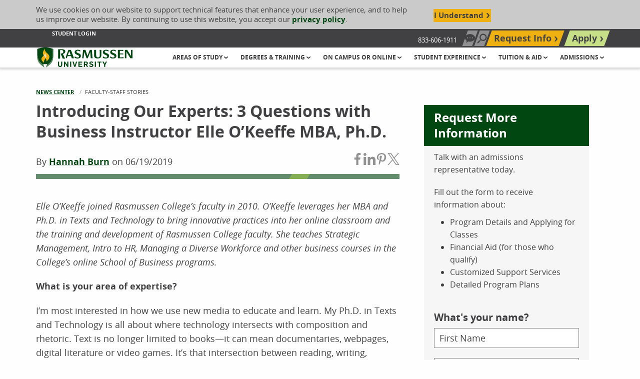

--- FILE ---
content_type: text/html; charset=utf-8
request_url: https://www.rasmussen.edu/about-rasmussen/news-center/business-instructor-elle-okeeffe/
body_size: 33434
content:




<!DOCTYPE html>
<html id="html" lang="en" class="no-js" dir="ltr">
<head>
    


<!--Shared: Header-->
<meta charset="utf-8">
<meta http-equiv="x-ua-compatible" content="ie=edge">
<meta name="viewport" content="width=device-width, initial-scale=1">
<link rel="icon" type="image/x-icon" href="/docs/rasmussenlibraries/favicons/favicon.ico">
<!-- Meta Tags -->
        <title>Business Instructor Elle OKeeffe | Rasmussen University</title>
        <meta name="title" content="Business Instructor Elle OKeeffe | Rasmussen University" />
    <link rel='canonical' href="https://www.rasmussen.edu/about-rasmussen/news-center/business-instructor-elle-okeeffe/" />
        <meta name='description' content="Elle O’Keeffe joined Rasmussen College’s faculty in 2010. O’Keeffe leverages her MBA and Ph.D. in Texts and Technology to bring innovative practices into her online classroom and the training">
        <meta name="keywords" content="Introducing Our Experts: 3 Questions with Business Instructor Elle O’Keeffe MBA, Ph.D.">
        <meta property="og:title" content="Business Instructor Elle OKeeffe">
        <meta property="og:description" content="Elle O’Keeffe joined Rasmussen College’s faculty in 2010. O’Keeffe leverages her MBA and Ph.D. in Texts and Technology to bring innovative practices into her online classroom and the training">
        <meta property="og:image" content="/images/rasmussenlibraries/about-rasmussen/press-release/news-center-thumbnail-blog-s-.jpg" data-addsearch="no_crop">
        <meta property="og:image:type" content="image/jpeg">
        <meta property="og:image:width" content="960">
        <meta property="og:image:height" content="480">
        <meta name='datePublished' content='12/9/2022 8:34:30 AM'>
        <meta name="lastModified" content="9/18/2025 10:35:50 PM">



    <meta property="og:image" content="https://www.rasmussen.edu/images/rasmussenlibraries/open-graph/OpenGraphGeneric.jpg" data-addsearch="no_crop">
<meta property="og:locale" content="en_US">
<meta property="og:site_name" content="Rasmussen University">
<meta property="og:type" content="website">
<meta property="twitter:card" content="summary_large_image">
<meta name="msvalidate.01" content="2A7BA622E875F55A76AF75F7F6758BED">
<script type="application/ld+json">
    {
      "@context": "https://schema.org/",
      "@type": "WebSite",
      "name": "Rasmussen University",
      "url": "https://www.rasmussen.edu/",
      "potentialAction": {
        "@type": "SearchAction",
        "target": "https://www.rasmussen.edu/searchresults?addsearch={search_term_string}",
        "query-input": "required name=search_term_string"
      }
    }
</script>
    <meta name="robots" content="index, follow">


<script nonce="Ca7la6C57sWsDNPIryle8ouQjzI">
    window.dataLayer = window.dataLayer || [];
    window.dataLayer.push({
      'cspNonce': 'Ca7la6C57sWsDNPIryle8ouQjzI'
    });
</script>





<!--Shared: HeadScripts-->
<!-- 1. List synchronous scripts first -->
<script src="/assets/js/jquery-3.2.1.min.js"></script>
<!-- START Google Analytics DataLayer Global Variable -->
<script>
    window.dataLayer = window.dataLayer || [];
</script>
<!-- END Google Analytics DataLayer Global Variable -->




<!-- Rasmussen.edu Google Tag Manager -->
<script nonce="Ca7la6C57sWsDNPIryle8ouQjzI">
    (function (w, d, s, l, i) {
        w[l] = w[l] || []; w[l].push({
            'gtm.start':
                new Date().getTime(), event: 'gtm.js'
        }); var f = d.getElementsByTagName(s)[0],
            j = d.createElement(s), dl = l != 'dataLayer' ? '&l=' + l : ''; j.async = true; j.src =
                'https://www.googletagmanager.com/gtm.js?id=' + i + dl; f.parentNode.insertBefore(j, f);
    })(window, document, 'script', 'dataLayer', 'GTM-NVK29HL');
</script>
<!-- End Google Tag Manager -->

<!-- 2. List/Preload files for later use -->
<!-- START preloading these files -->
<link rel="preload" href="/docs/rasmussenlibraries/assets/css/app-rebrand.css" as="style" crossorigin="">
<link rel="preload" href="/docs/rasmussenlibraries/assets/fonts/open-sans/eot/OpenSans-Bold.eot" as="font" type="font/eot" crossorigin="">
<link rel="preload" href="/docs/rasmussenlibraries/assets/fonts/open-sans/ttf/OpenSans-Bold.ttf" as="font" type="font/ttf" crossorigin="">
<link rel="preload" href="/docs/rasmussenlibraries/assets/fonts/open-sans/woff/OpenSans-Bold.woff" as="font" type="font/woff" crossorigin="">
<link rel="preload" href="/docs/rasmussenlibraries/assets/fonts/open-sans/woff/OpenSans-Bold-w2.woff2" as="font" type="font/woff2" crossorigin="">
<link rel="preload" href="/docs/rasmussenlibraries/assets/fonts/open-sans/eot/OpenSans-Italic.eot" as="font" type="font/eot" crossorigin="">
<link rel="preload" href="/docs/rasmussenlibraries/assets/fonts/open-sans/ttf/OpenSans-Italic.ttf" as="font" type="font/ttf" crossorigin="">
<link rel="preload" href="/docs/rasmussenlibraries/assets/fonts/open-sans/woff/OpenSans-Italic.woff" as="font" type="font/woff" crossorigin="">
<link rel="preload" href="/docs/rasmussenlibraries/assets/fonts/open-sans/woff/OpenSans-Italic-w2.woff2" as="font" type="font/woff2" crossorigin="">
<link rel="preload" href="/docs/rasmussenlibraries/assets/fonts/open-sans/eot/OpenSans-Light.eot" as="font" type="font/eot" crossorigin="">
<link rel="preload" href="/docs/rasmussenlibraries/assets/fonts/open-sans/ttf/OpenSans-Light.ttf" as="font" type="font/ttf" crossorigin="">
<link rel="preload" href="/docs/rasmussenlibraries/assets/fonts/open-sans/woff/OpenSans-Light.woff" as="font" type="font/woff" crossorigin="">
<link rel="preload" href="/docs/rasmussenlibraries/assets/fonts/open-sans/woff/OpenSans-Light-w2.woff2" as="font" type="font/woff2" crossorigin="">
<link rel="preload" href="/docs/rasmussenlibraries/assets/fonts/open-sans/eot/OpenSans-Regular.eot" as="font" type="font/eot" crossorigin="">
<link rel="preload" href="/docs/rasmussenlibraries/assets/fonts/open-sans/ttf/OpenSans-Regular.ttf" as="font" type="font/ttf" crossorigin="">
<link rel="preload" href="/docs/rasmussenlibraries/assets/fonts/open-sans/woff/OpenSans-Regular.woff" as="font" type="font/woff" crossorigin="">
<link rel="preload" href="/docs/rasmussenlibraries/assets/fonts/open-sans/woff/OpenSans-Regular-w2.woff2" as="font" type="font/woff2" crossorigin="">
<!-- END preloading these files -->

<script src="/docs/rasmussenlibraries/assets/js/misc-fixes.js" nonce="Ca7la6C57sWsDNPIryle8ouQjzI"></script>

<!--Script to grab IP-->
<script>
    window.dataLayer = window.dataLayer || [];
    window.dataLayer.push({
        'ipaddress': ''
    });
</script>
<!-- 3. List render blocking stylesheet, scripts, etc. -->
<link rel="stylesheet" media="all" href="/docs/rasmussenlibraries/assets/css/app-rebrand.css?v=9Y0wMbnTTCZ_l3qESqDGll5QLyM07nOIpgirQw5ATOQ" />

</head>

<body class="page-blog-post default">
    


<!-- Rasmussen.edu Google Tag Manager (noscript) -->
<noscript><iframe src="https://www.googletagmanager.com/ns.html?id=GTM-5XDK3F7" height="0" width="0" style="display:none;visibility:hidden"></iframe></noscript>
<!-- <noscript>
    <iframe src="https://www.googletagmanager.com/ns.html?id=GTM-NVK29HL" height="0" width="0" style="display:none;visibility:hidden"></iframe>
</noscript> -->
<!-- End Google Tag Manager (noscript) -->


    <div class="site-wrapper off-canvas-wrapper">
        <header class="site-header" role="banner">
<!--Shared: CookiesTracking-->
<div class="cookies-tracking" id="cookies-tracking">
    <div class="grid-container">
        <div class="grid-x align-middle cookies-tracking__content">
            <div class="cell cookies-tracking__text">
                <p>We use cookies on our website to support technical features that enhance your user experience, and to help us improve our website. By continuing to use this website, you accept our <a href="/privacy-policy/">privacy policy</a>.</p>
            </div>
            <!--/ .cell large-9 cookies-tracking__text -->

            <div class="cell cookies-tracking__cta">
                <button type="button" class="button cookies-tracking__button agree-button">I Understand</button>
                <!--/ .button cookies-tracking__button agree-button -->
            </div>
            <!--/ .cell cookies-tracking__cta -->
        </div>
        <!--/ .grid-x align-middle cookies-tracking__content -->
    </div>
    <!--/ .grid-container -->
</div>
<!--/ .cookies-tracking #cookies-tracking -->

<!--Navigation: UtilityNav-->
<div class="utility-nav">
    <div class="grid-container">
        <div class="grid-x align-justify align-middle">
            <div class="cell large-7 show-for-large">
                <ul class="utility-nav-related">
                    <!--Navigation: UtilityNav-->
                            <li>
                                <a href="/student-login/" aria-label="Student Login" target="_self" data-sf-ec-immutable="">Student Login</a>
                            </li>

                </ul>
                <!--/ .utility-nav-related -->
                <!--/ .nav link list -->
            </div>
            <!--/ .cell large-7 show-for-large -->
            <div class="cell large-5">
                <ul class="utility-nav-main">
                                <li class="hide-for-large">
                                    <a class="utility-nav-link utility-nav-toggle-call" href="tel:833-606-1911" data-sf-ec-immutable=""><svg class="svg icon-simple-phone" id="icon-simple-phone" xmlns="http://www.w3.org/2000/svg" viewBox="0 0 40 40" height="16" width="16"><path fill="#414042" d="M31.8,31.1c-0.5-1.3-7.1-3.2-7.7-3.2l-0.4,0c-0.9,0.2-1.9,1-4,2.9c-2.3-1.1-5.5-4-7-5.7c-1.6-1.8-3.7-4.9-4.4-7.2c2.4-2.1,3.4-3,3.4-4c0-0.5-1.1-7.3-2.3-8L9.1,5.6c-0.8-0.5-1.9-1.2-3.2-1C5.6,4.7,5.3,4.8,5,5C4.2,5.5,2.1,7,1.1,8.9c-0.6,1.2-0.9,11.9,7.2,21c8,9,17.8,9.4,19.3,9.1l0,0l0.1,0c2-0.7,3.7-2.6,4.3-3.4c1.2-1.4,0.3-3.2-0.1-4.1L31.8,31.1z"></path><path fill="#414042" d="M21.6,18.3c0.6,0.6,0.8,1.4,0.6,2.1l2.4,0c0.1-1.4-0.3-2.7-1.4-3.8c-1-1-2.4-1.5-3.8-1.4l0,2.4C20.2,17.6,21,17.8,21.6,18.3z"></path><path d="M29.4,20.4l2.4,0c0.1-3.2-1-6.3-3.4-8.7c-2.4-2.4-5.6-3.5-8.7-3.5l0,2.4c2.6-0.1,5.1,0.8,7.1,2.7C28.6,15.2,29.5,17.8,29.4,20.4z"></path><path fill="#414042" d="M33.4,6.6C29.6,2.8,24.6,0.9,19.7,1l0,2.4c4.4-0.1,8.7,1.5,12.1,4.9c3.3,3.3,4.9,7.7,4.9,12.1l2.4,0C39,15.3,37.2,10.3,33.4,6.6z"></path></svg><span class="show-for-sr">Call Us: 833-606-1911</span></a>
                                </li>
                            <!--/ .utility-nav-link utility-nav-toggle-request -->
                                <li class="show-for-large">
                                    <span class="utility-nav-toggle-call-number-unclickable">833-606-1911</span>
                                </li>
                            <!--/ .utility-nav-link utility-nav-toggle-request -->
                                <li class="show-for-large">
                                    <button class="utility-nav-link utility-nav-toggle-chat" id="utilityNavOpenChat"><svg class="svg chat-bubble" id="chat-bubble" xmlns="http://www.w3.org/2000/svg" viewBox="0 0 447.5 395.74" height="16" width="16">
    <polygon fill="#414042" points="93.5 243.25 51.06 395.74 216.31 277.43 93.5 243.25"></polygon>
    <path fill="#414042" d="m447.5,169.24c0,93.47-100.18,169.24-223.75,169.24S0,262.7,0,169.24,100.18,0,223.75,0s223.75,75.77,223.75,169.24Zm-334.75-24.09c-17.32-3.28-32.22,11.62-28.93,28.93,1.82,9.62,9.69,17.49,19.31,19.31,17.32,3.28,32.22-11.62,28.93-28.93-1.82-9.62-9.69-17.49-19.31-19.31Zm115.81,0c-17.32-3.28-32.22,11.62-28.93,28.93,1.82,9.62,9.69,17.49,19.31,19.31,17.32,3.28,32.22-11.62,28.93-28.93-1.82-9.62-9.69-17.49-19.31-19.31Zm115.81,0c-17.32-3.28-32.22,11.62-28.93,28.93,1.82,9.62,9.69,17.49,19.31,19.31,17.32,3.28,32.22-11.62,28.93-28.93-1.82-9.62-9.69-17.49-19.31-19.31Z"></path>
</svg><span class="show-for-sr">Chat Now</span></button>
                                </li>
                            <!--/ .utility-nav-link utility-nav-toggle-request -->
                                <li class="">
                                    <button class="utility-nav-link utility-nav-toggle-search" aria-label="Search" type="button" name="open-search">
                                        <span class="show-for-sr">Search site</span>
                                        <!--/ .show-for-sr -->
                                    </button>
                                    <form class="utility-nav-search-form" action="/searchresults" method="GET">
                                        <div class="grid-x">
                                            <div class="cell">
                                                <div class="utility-site-search floated-label-group input-group" data-closable="">
                                                    <div class="utility-site-search-content">
                                                        <label for="site-search" class="show-for-sr">Search our site</label>
                                                        <input type="text" id="site-search" name="addsearch" placeholder="Search our site"><button class="button button-search" id="utilityNavSubmit">Search Now</button>
                                                    </div><!--/ .utility-nav-search-content -->
                                                    <button class="close-button button-close" aria-label="Close search" type="button" name="close-search">
                                                        Close
                                                    </button><!--/ .close-button -->
                                                </div><!--/ .floated-label-group input-group -->
                                            </div><!--/ .cell -->
                                        </div>                                       
                                    </form>
                                </li>
                            <!--/ .utility-nav-link utility-nav-toggle-request -->
                                <li class="">
                                    <a href="/request-more-information/" target="_self" aria-label="Top Navigation Request Info" class="utility-nav-link utility-nav-toggle-request" data-sf-ec-immutable="" data-sf-marked="">Request Info</a>
                                </li>
                            <!--/ .utility-nav-link utility-nav-toggle-request -->
                                <li class="">
                                    <a href="/enrollment/" target="_self" aria-label="Top Navigation Apply" class="utility-nav-link utility-nav-toggle-apply" data-sf-ec-immutable="" data-sf-marked="">Apply</a>
                                </li>
                            <!--/ .utility-nav-link utility-nav-toggle-request -->
                    <!--/ .nav button list -->
                </ul>
                <!--/ .utility-nav-main -->
            </div>
            <!--/ .cell large-5 -->
        </div>
        <!--/ .grid-x -->
    </div>
    <!--/ .grid-container -->
</div>
<!--/ .utility-nav -->



<div class="skip-nav-container"  id="skip-nav-container">
    <p class="skip-nav">
    <a href="#main-contents" data-sf-ec-immutable="">
        Skip to Content (Press Enter)
    </a>
</p>
</div>



<!--Navigation: HeaderNav-->
<div class="header-nav">
    <div class="grid-container">
        <div class="grid-x align-middle align-justify">
            <div class="cell header-nav-branding">
                        <a href="/" aria-label="Rasmussen University">

                            <svg id="ras-logo-horizontal" class="svg ras-logo-horizontal" aria-hidden="true" loading="lazy" focusable="false" xmlns="http://www.w3.org/2000/svg" viewBox="0 0 468 97.96" height="40" width="195"><path fill="#004712" d="M127.78,31.38c6.77-1.7,11-6.31,11-12,0-9.83-11.18-11.09-20.92-11.09-4.4,0-9.17.31-13,.56l-1.51.1V54.5h10.17V13l.53-.13a23,23,0,0,1,4.87-.59c6.41,0,10.09,3.1,10.09,8.52,0,5.62-4.49,9-12.35,9.15v2.49l9.59,22.09h11.43L126.91,31.6Z"></path><path fill="#004712" d="M170.57,52.84h10.76l-15-40.91H153.73L141,46.88l2.82,6H146L149.62,42h17.17Zm-19.36-15.5,7-20,7,20Z"></path><path fill="#004712" d="M204.53,28.61c-.6-.25-1.26-.5-1.95-.78-4.11-1.58-9.15-3.51-9.15-7.78,0-2.76,2.3-4.48,6-4.48,5.67,0,11.29,3.66,12.31,4.37h.06l.55-7A38.14,38.14,0,0,0,200.13,11c-7.5,0-15.51,3.2-15.51,12.18,0,6.73,4.87,9.45,11.24,12.3l1.93.83c4.1,1.73,8.33,3.52,8.33,7.6,0,3.45-2.35,5.42-6.44,5.42-6.88,0-13.3-5.25-14.46-6.24h0l-.67,8.08a37.75,37.75,0,0,0,14.06,2.55c10.89,0,16.41-4.46,16.41-13.24C215,33.6,210.46,31.13,204.53,28.61Z"></path><polygon fill="#004712" points="258.5 11.93 247.44 40.92 237.71 11.93 225.76 11.93 221.36 52.84 228.18 52.84 231.64 21.83 242.9 52.84 248.99 52.84 260.99 21.73 263.27 52.84 272.14 52.84 268.92 11.93 258.5 11.93"></polygon><path fill="#004712" d="M307.5,28V38.16a24,24,0,0,1-.26,2.91,8.06,8.06,0,0,1-8.35,7.57c-6,0-9-3.6-9-10.72v-26h-10V39.78c0,9.34,5.74,13.87,17.55,13.87,11.16,0,17.82-5.58,17.82-14.93V11.93h-8.51A125.16,125.16,0,0,1,307.5,28Z"></path><path fill="#004712" d="M342.63,28.62c-.58-.26-1.24-.51-1.91-.77l-.1,0c-4.05-1.56-9.09-3.49-9.09-7.76,0-2.76,2.3-4.48,6-4.48,5.66,0,11.29,3.66,12.31,4.37h.05l.56-7A38.14,38.14,0,0,0,338.23,11c-7.5,0-15.51,3.2-15.51,12.18,0,6.73,4.87,9.45,11.24,12.3l1.93.83c4.1,1.73,8.33,3.52,8.33,7.6,0,3.45-2.35,5.42-6.44,5.42-6.89,0-13.3-5.25-14.46-6.24h0l-.67,8.08a37.75,37.75,0,0,0,14.06,2.55c10.89,0,16.41-4.46,16.41-13.24C353.1,33.6,348.56,31.13,342.63,28.62Z"></path><path fill="#004712" d="M378.46,28.62c-.58-.25-1.21-.5-1.88-.75l-.14-.06c-4.05-1.56-9.08-3.49-9.08-7.76,0-2.76,2.29-4.48,6-4.48,5.65,0,11.28,3.66,12.31,4.37h0l.55-7A38.14,38.14,0,0,0,374.05,11c-7.5,0-15.51,3.2-15.51,12.18,0,6.73,4.87,9.45,11.25,12.3.62.28,1.27.56,1.92.83,4.1,1.73,8.33,3.52,8.33,7.6,0,3.45-2.35,5.42-6.44,5.42-6.89,0-13.3-5.25-14.46-6.24h0l-.68,8.08a37.75,37.75,0,0,0,14.06,2.55c10.89,0,16.41-4.46,16.41-13.24C388.92,33.6,384.39,31.13,378.46,28.62Z"></path><path fill="#004712" d="M406.11,48.58v-15H422.3V29.48H406.11V16.26h2.79a70.49,70.49,0,0,1,13.91,1.63v-6H396.08V52.84h27.75V46.78A61.54,61.54,0,0,1,410,48.58Z"></path><polygon fill="#004712" points="430.64 11.71 430.64 52.84 437.99 52.84 437.99 21.22 457.54 52.84 468 52.84 468 11.71 460.53 11.71 460.53 41.33 441.93 11.71 430.64 11.71"></polygon><path fill="#517f56" d="M.08,7.12C-.39,64.77,0,72.19,36.33,98a100.4,100.4,0,0,0-3.16-11.1C3.2,64.33,2.83,57.47,3.25,6.17Z"></path><path fill="#517f56" d="M80.08,7.12c-.62-.16-1.6-.49-2.9-.91,1,51.71-.13,58.51-30,80.87a95.24,95.24,0,0,0-3,10.88C80.68,72.69,81.26,65.09,80.08,7.12Z"></path><path fill="#004712" d="M33.17,86.86a42,42,0,0,0-2.55-6.49,34.77,34.77,0,0,0,9.7,1.42,31.62,31.62,0,0,0,9.44-1.42,44.37,44.37,0,0,0-2.59,6.71c29.88-22.36,31.06-29.16,30-80.87v0C73.84,5.28,59.32,0,40.48,0H38.71c-18,.31-32,5.23-35.46,6.16C2.83,57.47,3.2,64.33,33.17,86.86Z"></path><path fill="#eeb111" d="M43.64,22.17A26.89,26.89,0,0,1,37.06,5.25c-3.22,7-5.67,12.53-6.47,14.69-3.35,9-1.13,12.82,2.72,18.77-5.14,5.48-12.64,12.08-11.53,19.81,1,7.21,9.35,12.76,12.54,17.07,0,0-3.15-8.22,5.6-19.2C41,54.86,42,53.5,42.85,52.22,48.45,62.27,46,69.61,46,69.61c3.92-5.5,13.3-10.4,14.86-22.24C62.32,36.55,50.18,29.45,43.64,22.17Z"></path><path fill="#f9dda9" d="M44.33,36c-1-2.42-2.52-4.47-4.8-9,0,0,.37,4.11-4.77,10.14-.46.52-.94,1.07-1.45,1.62,1.22,1.86,2.73,3.87,4.51,6.16a47.54,47.54,0,0,1,5.11,7.29C46.21,47.1,47.25,43.07,44.33,36Z"></path><path fill="#004712" d="M102.77,85.9V69h5.7V85.39c0,3.07,1.53,5.15,4.9,5.15,3.14,0,4.82-1.75,4.82-5.15V69h5.62V85.57c0,6.36-4.45,9.86-10.55,9.86C106.94,95.43,102.77,92.29,102.77,85.9Z"></path><path fill="#004712" d="M132.18,69h5.51l10.6,16.22h.07V69h5.37V95h-5.41L137.58,78.45h-.07V95h-5.33Z"></path><path fill="#004712" d="M162.24,69h5.66V95h-5.66Z"></path><path fill="#004712" d="M174,69h6l5.51,18.78h.11L191.2,69h5.52l-8.55,26.16h-5.7Z"></path><path fill="#004712" d="M202.86,69h18.63v4.79h-13V79.4h11.21v4.78H208.52v6H221.6V95H202.86Z"></path><path fill="#004712" d="M229.59,69h10.85c5.41,0,9.06,3.11,9.06,8.22a7.92,7.92,0,0,1-5,7.6L250.71,95h-6.25l-5.63-9.46h-3.58V95h-5.66ZM239.71,81c2.6,0,4.24-1.35,4.24-3.72,0-2.67-1.75-3.77-4.28-3.77h-4.42V81Z"></path><path fill="#004712" d="M255.16,89.85l4.28-2.71a7.13,7.13,0,0,0,6.43,3.62c2.3,0,4.6-.84,4.6-3,0-1.75-1.43-2.48-3.25-3l-4.46-1.13c-3.47-.87-6.21-2.7-6.21-7.08,0-4.9,4.24-8.08,9.64-8.08,4.46,0,7.42,1.28,9.43,4.64l-4.09,2.67a6.07,6.07,0,0,0-5.52-2.7c-2,0-3.87.8-3.87,2.84,0,1.68,1.68,2.34,3.65,2.89L270.1,80c3.4.84,6.1,2.88,6.1,7.23,0,5.22-4.71,8.22-10.26,8.22C261.26,95.4,257.06,93.79,255.16,89.85Z"></path><path fill="#004712" d="M283.25,69h5.66V95h-5.66Z"></path><path fill="#004712" d="M303,73.66H295.6V69h20.53v4.71h-7.42V95H303Z"></path><path fill="#004712" d="M329,84.62,320.33,69h6.21L332,79.54,337.42,69h5.85l-8.7,15.75V95H329Z"></path></svg>

                            <!--/ .svg ras-logo-horizontal -->
                            <span class="show-for-sr">Rasmussen University</span>
                            <!--/ .show-for-sr -->
                        </a>
            </div>
            <!--/ .cell header-nav-branding -->
            <div class="cell header-nav-small">
                <div class="ml-menu-wrapper">
                    <a class="ml-menu-trigger hide-for-large" role="button" href="#" aria-label="Open navigation menu">
                        <span class="ml-menu-trigger-text show-for-sr">MENU</span>
                        <!--/ .ml-menu-trigger-text -->
                    </a>

                    <div class="">

<nav class="ml-menu" id="mlMenu" aria-label="Main Navigation">
    <ul class="ml-menu-content menu-lvl menu-lvl-1">
            <li class="has-children">
                <a href="/areas-of-study/" aria-label="Header Areas of Study group" target="_self" role="button">
                        Areas of Study
                    </a>
                <ul class="ml-menu-dropdown menu-lvl menu-lvl-2 is-hidden">
                    <li class="go-back">
                        <a href="#" role="button">
                            Back to Main Menu
                        </a>
                    </li>
                    <!--/ .go-back -->
                        <li class="see-all">
                            <!--Navigation: MenuLink-->
                            <a href="/areas-of-study/" target="_self" aria-label="Header Areas of Study">Areas of Study</a>
                        </li>
                        <!--/ .see-all -->
                                <li class="is-indented has-children">
                                    <!--Navigation: MainMenuLink-->
                                        <a href="/degrees/business/" aria-label="Header Business group" target="_self" role="button">
                                            Business
                                        </a>
                                    
                                    <!--/ .svg icon-util-chevron-right -->
                                        <ul class="menu-lvl menu-lvl-3 is-hidden" style="">
                                            <li class="go-back">
                                                <a href="#">
                                                    Back to Areas of Study
                                                </a>
                                            </li>
                                            <!--/ .go-back -->

                                            <li class="see-all">
                                                <!--Navigation: MenuLink-->
                                                <a href="/degrees/business/" target="_self" aria-label="Header Business">Business</a>
                                            </li>
                                            <!--/ .see-all -->
                                                <li class="is-indented has-children">
                                                    <!--Navigation: MainMenuLink-->
                                                    <a href="/degrees/business/accounting/" aria-label="Header Accounting group" target="_self" role="button">
                                                            Accounting
                                                        </a>
                                                    
                                                    <!--/ .svg icon-util-chevron-right -->
                                                        <ul class="menu-lvl menu-lvl-4 is-hidden">
                                                            <li class="go-back">
                                                                <a href="#">
                                                                    Back to Business
                                                                </a>
                                                            </li>
                                                            <!--/ .go-back -->

                                                            <li class="see-all">
                                                                <!--Navigation: MenuLink-->
                                                                <a href="/degrees/business/accounting/" target="_self" aria-label="Header Accounting">Accounting</a>
                                                            </li>
                                                            <!--/ .see-all -->
                                                                <li class="is-indented">
                                                                    <!--Navigation: MenuLinkAria-->
                                                                    <a href="/degrees/business/accounting/bachelors/" target="_self" aria-label="Header Business Accounting Bachelor&#x27;s Degree">Bachelor&#x27;s Degree</a>
                                                                </li>
                                                                <li class="is-indented">
                                                                    <!--Navigation: MenuLinkAria-->
                                                                    <a href="/degrees/business/accounting/associates/" target="_self" aria-label="Header Business Accounting Associate&#x27;s Degree">Associate&#x27;s Degree</a>
                                                                </li>
                                                                <li class="is-indented">
                                                                    <!--Navigation: MenuLinkAria-->
                                                                    <a href="/degrees/business/accounting/certificate/" target="_self" aria-label="Header Business Accounting Certificate">Certificate</a>
                                                                </li>

                                                            <!--/ .is-indented -->
                                                        </ul>
                                                    <!--/ .is-hidden menu-lvl menu-lvl-4 -->
                                                </li>
                                                <li class="is-indented has-children">
                                                    <!--Navigation: MainMenuLink-->
                                                    <a href="/degrees/business/business/" aria-label="Header Business group" target="_self" role="button">
                                                            Business
                                                        </a>
                                                    
                                                    <!--/ .svg icon-util-chevron-right -->
                                                        <ul class="menu-lvl menu-lvl-4 is-hidden">
                                                            <li class="go-back">
                                                                <a href="#">
                                                                    Back to Business
                                                                </a>
                                                            </li>
                                                            <!--/ .go-back -->

                                                            <li class="see-all">
                                                                <!--Navigation: MenuLink-->
                                                                <a href="/degrees/business/business/" target="_self" aria-label="Header Business">Business</a>
                                                            </li>
                                                            <!--/ .see-all -->
                                                                <li class="is-indented">
                                                                    <!--Navigation: MenuLinkAria-->
                                                                    <a href="/degrees/business/business/certificate/" target="_self" aria-label="Header Business Business Certificate">Certificate</a>
                                                                </li>

                                                            <!--/ .is-indented -->
                                                        </ul>
                                                    <!--/ .is-hidden menu-lvl menu-lvl-4 -->
                                                </li>
                                                <li class="is-indented has-children">
                                                    <!--Navigation: MainMenuLink-->
                                                    <a href="/degrees/business/business-management/" aria-label="Header Business Management group" target="_self" role="button">
                                                            Business Management
                                                        </a>
                                                    
                                                    <!--/ .svg icon-util-chevron-right -->
                                                        <ul class="menu-lvl menu-lvl-4 is-hidden">
                                                            <li class="go-back">
                                                                <a href="#">
                                                                    Back to Business
                                                                </a>
                                                            </li>
                                                            <!--/ .go-back -->

                                                            <li class="see-all">
                                                                <!--Navigation: MenuLink-->
                                                                <a href="/degrees/business/business-management/" target="_self" aria-label="Header Business Management">Business Management</a>
                                                            </li>
                                                            <!--/ .see-all -->
                                                                <li class="is-indented">
                                                                    <!--Navigation: MenuLinkAria-->
                                                                    <a href="/degrees/business/business-management/bachelors/" target="_self" aria-label="Header Business Business Management Bachelor&#x27;s Degree">Bachelor&#x27;s Degree</a>
                                                                </li>
                                                                <li class="is-indented">
                                                                    <!--Navigation: MenuLinkAria-->
                                                                    <a href="/degrees/business/business-management/associates/" target="_self" aria-label="Header Business Business Management Associate&#x27;s Degree">Associate&#x27;s Degree</a>
                                                                </li>

                                                            <!--/ .is-indented -->
                                                        </ul>
                                                    <!--/ .is-hidden menu-lvl menu-lvl-4 -->
                                                </li>
                                                <li class="is-indented has-children">
                                                    <!--Navigation: MainMenuLink-->
                                                    <a href="/degrees/business/finance/" aria-label="Header Finance group" target="_self" role="button">
                                                            Finance
                                                        </a>
                                                    
                                                    <!--/ .svg icon-util-chevron-right -->
                                                        <ul class="menu-lvl menu-lvl-4 is-hidden">
                                                            <li class="go-back">
                                                                <a href="#">
                                                                    Back to Business
                                                                </a>
                                                            </li>
                                                            <!--/ .go-back -->

                                                            <li class="see-all">
                                                                <!--Navigation: MenuLink-->
                                                                <a href="/degrees/business/finance/" target="_self" aria-label="Header Finance">Finance</a>
                                                            </li>
                                                            <!--/ .see-all -->
                                                                <li class="is-indented">
                                                                    <!--Navigation: MenuLinkAria-->
                                                                    <a href="/degrees/business/finance/" target="_self" aria-label="Header Business Finance Bachelor&#x27;s Degree">Bachelor&#x27;s Degree</a>
                                                                </li>

                                                            <!--/ .is-indented -->
                                                        </ul>
                                                    <!--/ .is-hidden menu-lvl menu-lvl-4 -->
                                                </li>
                                                <li class="is-indented has-children">
                                                    <!--Navigation: MainMenuLink-->
                                                    <a href="/degrees/business/healthcare-management/" aria-label="Header Healthcare Management group" target="_self" role="button">
                                                            Healthcare Management
                                                        </a>
                                                    
                                                    <!--/ .svg icon-util-chevron-right -->
                                                        <ul class="menu-lvl menu-lvl-4 is-hidden">
                                                            <li class="go-back">
                                                                <a href="#">
                                                                    Back to Business
                                                                </a>
                                                            </li>
                                                            <!--/ .go-back -->

                                                            <li class="see-all">
                                                                <!--Navigation: MenuLink-->
                                                                <a href="/degrees/business/healthcare-management/" target="_self" aria-label="Header Healthcare Management">Healthcare Management</a>
                                                            </li>
                                                            <!--/ .see-all -->
                                                                <li class="is-indented">
                                                                    <!--Navigation: MenuLinkAria-->
                                                                    <a href="/degrees/business/healthcare-management/" target="_self" aria-label="Header Business Healthcare Management Bachelor&#x27;s Degree">Bachelor&#x27;s Degree</a>
                                                                </li>

                                                            <!--/ .is-indented -->
                                                        </ul>
                                                    <!--/ .is-hidden menu-lvl menu-lvl-4 -->
                                                </li>
                                                <li class="is-indented has-children">
                                                    <!--Navigation: MainMenuLink-->
                                                    <a href="/degrees/business/hr-organizational-leadership/" aria-label="Header Human Resources and Organizational Leadership group" target="_self" role="button">
                                                            Human Resources and Organizational Leadership
                                                        </a>
                                                    
                                                    <!--/ .svg icon-util-chevron-right -->
                                                        <ul class="menu-lvl menu-lvl-4 is-hidden">
                                                            <li class="go-back">
                                                                <a href="#">
                                                                    Back to Business
                                                                </a>
                                                            </li>
                                                            <!--/ .go-back -->

                                                            <li class="see-all">
                                                                <!--Navigation: MenuLink-->
                                                                <a href="/degrees/business/hr-organizational-leadership/" target="_self" aria-label="Header Human Resources and Organizational Leadership">Human Resources and Organizational Leadership</a>
                                                            </li>
                                                            <!--/ .see-all -->
                                                                <li class="is-indented">
                                                                    <!--Navigation: MenuLinkAria-->
                                                                    <a href="/degrees/business/hr-organizational-leadership/bachelors/" target="_self" aria-label="Header Business Human Resources and Organizational Leadership Bachelor&#x27;s Degree">Bachelor&#x27;s Degree</a>
                                                                </li>
                                                                <li class="is-indented">
                                                                    <!--Navigation: MenuLinkAria-->
                                                                    <a href="/degrees/business/hr-organizational-leadership/associates/" target="_self" aria-label="Header Business Human Resources and Organizational Leadership Associate&#x27;s Degree">Associate&#x27;s Degree</a>
                                                                </li>

                                                            <!--/ .is-indented -->
                                                        </ul>
                                                    <!--/ .is-hidden menu-lvl menu-lvl-4 -->
                                                </li>
                                                <li class="is-indented has-children">
                                                    <!--Navigation: MainMenuLink-->
                                                    <a href="/degrees/business/marketing/" aria-label="Header Marketing group" target="_self" role="button">
                                                            Marketing
                                                        </a>
                                                    
                                                    <!--/ .svg icon-util-chevron-right -->
                                                        <ul class="menu-lvl menu-lvl-4 is-hidden">
                                                            <li class="go-back">
                                                                <a href="#">
                                                                    Back to Business
                                                                </a>
                                                            </li>
                                                            <!--/ .go-back -->

                                                            <li class="see-all">
                                                                <!--Navigation: MenuLink-->
                                                                <a href="/degrees/business/marketing/" target="_self" aria-label="Header Marketing">Marketing</a>
                                                            </li>
                                                            <!--/ .see-all -->
                                                                <li class="is-indented">
                                                                    <!--Navigation: MenuLinkAria-->
                                                                    <a href="/degrees/business/marketing/bachelors/" target="_self" aria-label="Header Business Marketing Bachelor&#x27;s Degree">Bachelor&#x27;s Degree</a>
                                                                </li>
                                                                <li class="is-indented">
                                                                    <!--Navigation: MenuLinkAria-->
                                                                    <a href="/degrees/business/marketing/associates/" target="_self" aria-label="Header Business Marketing Associate&#x27;s Degree">Associate&#x27;s Degree</a>
                                                                </li>

                                                            <!--/ .is-indented -->
                                                        </ul>
                                                    <!--/ .is-hidden menu-lvl menu-lvl-4 -->
                                                </li>
                                                <li class="is-indented">
                                                    <!--Navigation: MainMenuLink-->
                                                    <a href="/degrees/business/master-business-administration/" aria-label="Header Master of Business Administration group" target="_self" role="button">
                                                            Master of Business Administration
                                                        </a>
                                                    
                                                    <!--/ .svg icon-util-chevron-right -->
                                                    <!--/ .is-hidden menu-lvl menu-lvl-4 -->
                                                </li>
                                                <li class="is-indented">
                                                    <!--Navigation: MainMenuLink-->
                                                    <a href="/degrees/business/master-human-resources-management/" aria-label="Header Master of Human Resources Management group" target="_self" role="button">
                                                            Master of Human Resources Management
                                                        </a>
                                                    
                                                    <!--/ .svg icon-util-chevron-right -->
                                                    <!--/ .is-hidden menu-lvl menu-lvl-4 -->
                                                </li>
                                                <li class="is-indented has-children">
                                                    <!--Navigation: MainMenuLink-->
                                                    <a href="/degrees/business/supply-chain-and-logistics-management/" aria-label="Header Supply Chain and Logistics Management group" target="_self" role="button">
                                                            Supply Chain and Logistics Management
                                                        </a>
                                                    
                                                    <!--/ .svg icon-util-chevron-right -->
                                                        <ul class="menu-lvl menu-lvl-4 is-hidden">
                                                            <li class="go-back">
                                                                <a href="#">
                                                                    Back to Business
                                                                </a>
                                                            </li>
                                                            <!--/ .go-back -->

                                                            <li class="see-all">
                                                                <!--Navigation: MenuLink-->
                                                                <a href="/degrees/business/supply-chain-and-logistics-management/" target="_self" aria-label="Header Supply Chain and Logistics Management">Supply Chain and Logistics Management</a>
                                                            </li>
                                                            <!--/ .see-all -->
                                                                <li class="is-indented">
                                                                    <!--Navigation: MenuLinkAria-->
                                                                    <a href="/degrees/business/supply-chain-and-logistics-management/" target="_self" aria-label="Header Business Supply Chain and Logistics Management Bachelor&#x27;s Degree">Bachelor&#x27;s Degree</a>
                                                                </li>

                                                            <!--/ .is-indented -->
                                                        </ul>
                                                    <!--/ .is-hidden menu-lvl menu-lvl-4 -->
                                                </li>
                                                <li class="ml-menu-divider">
                                                    <!--Navigation: MainMenuLink-->
                                                    <a href="/degrees/business/faculty/" aria-label="Header Leadership group" target="_self" role="button">
                                                            Leadership
                                                        </a>
                                                    
                                                    <!--/ .svg icon-util-chevron-right -->
                                                    <!--/ .is-hidden menu-lvl menu-lvl-4 -->
                                                </li>
                                                <li class="">
                                                    <!--Navigation: MainMenuLink-->
                                                    <a href="/degrees/business/blog/" aria-label="Header Business Blog group" target="_self" role="button">
                                                            Business Blog
                                                        </a>
                                                    
                                                    <!--/ .svg icon-util-chevron-right -->
                                                    <!--/ .is-hidden menu-lvl menu-lvl-4 -->
                                                </li>
                                            <!--/ .has-children is-indented -->
                                            <!--/ .ml-menu-divider -->

                                        </ul>
                                    <!--/ .is-hidden menu-lvl menu-lvl-3 -->
                                </li>
                                <li class="is-indented has-children">
                                    <!--Navigation: MainMenuLink-->
                                        <a href="/degrees/design/" aria-label="Header Design group" target="_self" role="button">
                                            Design
                                        </a>
                                    
                                    <!--/ .svg icon-util-chevron-right -->
                                        <ul class="menu-lvl menu-lvl-3 is-hidden" style="">
                                            <li class="go-back">
                                                <a href="#">
                                                    Back to Areas of Study
                                                </a>
                                            </li>
                                            <!--/ .go-back -->

                                            <li class="see-all">
                                                <!--Navigation: MenuLink-->
                                                <a href="/degrees/design/" target="_self" aria-label="Header Design">Design</a>
                                            </li>
                                            <!--/ .see-all -->
                                                <li class="is-indented has-children">
                                                    <!--Navigation: MainMenuLink-->
                                                    <a href="/degrees/design/graphic-design/" aria-label="Header Graphic Design group" target="_self" role="button">
                                                            Graphic Design
                                                        </a>
                                                    
                                                    <!--/ .svg icon-util-chevron-right -->
                                                        <ul class="menu-lvl menu-lvl-4 is-hidden">
                                                            <li class="go-back">
                                                                <a href="#">
                                                                    Back to Design
                                                                </a>
                                                            </li>
                                                            <!--/ .go-back -->

                                                            <li class="see-all">
                                                                <!--Navigation: MenuLink-->
                                                                <a href="/degrees/design/graphic-design/" target="_self" aria-label="Header Graphic Design">Graphic Design</a>
                                                            </li>
                                                            <!--/ .see-all -->
                                                                <li class="is-indented">
                                                                    <!--Navigation: MenuLinkAria-->
                                                                    <a href="/degrees/design/graphic-design/bachelors/" target="_self" aria-label="Header Design Graphic Design Bachelor&#x27;s Degree">Bachelor&#x27;s Degree</a>
                                                                </li>
                                                                <li class="is-indented">
                                                                    <!--Navigation: MenuLinkAria-->
                                                                    <a href="/degrees/design/graphic-design/associates/" target="_self" aria-label="Header Design Graphic Design Associate&#x27;s Degree">Associate&#x27;s Degree</a>
                                                                </li>

                                                            <!--/ .is-indented -->
                                                        </ul>
                                                    <!--/ .is-hidden menu-lvl menu-lvl-4 -->
                                                </li>
                                                <li class="ml-menu-divider">
                                                    <!--Navigation: MainMenuLink-->
                                                    <a href="/degrees/design/faculty/" aria-label="Header Leadership group" target="_self" role="button">
                                                            Leadership
                                                        </a>
                                                    
                                                    <!--/ .svg icon-util-chevron-right -->
                                                    <!--/ .is-hidden menu-lvl menu-lvl-4 -->
                                                </li>
                                                <li class="">
                                                    <!--Navigation: MainMenuLink-->
                                                    <a href="/degrees/design/blog/" aria-label="Header Design Blog group" target="_self" role="button">
                                                            Design Blog
                                                        </a>
                                                    
                                                    <!--/ .svg icon-util-chevron-right -->
                                                    <!--/ .is-hidden menu-lvl menu-lvl-4 -->
                                                </li>
                                            <!--/ .has-children is-indented -->
                                            <!--/ .ml-menu-divider -->

                                        </ul>
                                    <!--/ .is-hidden menu-lvl menu-lvl-3 -->
                                </li>
                                <li class="is-indented has-children">
                                    <!--Navigation: MainMenuLink-->
                                        <a href="/degrees/education/" aria-label="Header Education group" target="_self" role="button">
                                            Education
                                        </a>
                                    
                                    <!--/ .svg icon-util-chevron-right -->
                                        <ul class="menu-lvl menu-lvl-3 is-hidden" style="">
                                            <li class="go-back">
                                                <a href="#">
                                                    Back to Areas of Study
                                                </a>
                                            </li>
                                            <!--/ .go-back -->

                                            <li class="see-all">
                                                <!--Navigation: MenuLink-->
                                                <a href="/degrees/education/" target="_self" aria-label="Header Education">Education</a>
                                            </li>
                                            <!--/ .see-all -->
                                                <li class="is-indented has-children">
                                                    <!--Navigation: MainMenuLink-->
                                                    <a href="/degrees/education/early-childhood-education/" aria-label="Header Early Childhood Education group" target="_self" role="button">
                                                            Early Childhood Education
                                                        </a>
                                                    
                                                    <!--/ .svg icon-util-chevron-right -->
                                                        <ul class="menu-lvl menu-lvl-4 is-hidden">
                                                            <li class="go-back">
                                                                <a href="#">
                                                                    Back to Education
                                                                </a>
                                                            </li>
                                                            <!--/ .go-back -->

                                                            <li class="see-all">
                                                                <!--Navigation: MenuLink-->
                                                                <a href="/degrees/education/early-childhood-education/" target="_self" aria-label="Header Early Childhood Education">Early Childhood Education</a>
                                                            </li>
                                                            <!--/ .see-all -->
                                                                <li class="is-indented">
                                                                    <!--Navigation: MenuLinkAria-->
                                                                    <a href="/degrees/education/early-childhood-education/bachelors/" target="_self" aria-label="Header Education Early Childhood Education Bachelor&#x27;s Degree">Bachelor&#x27;s Degree</a>
                                                                </li>
                                                                <li class="is-indented">
                                                                    <!--Navigation: MenuLinkAria-->
                                                                    <a href="/degrees/education/early-childhood-education/associates/" target="_self" aria-label="Header Education Early Childhood Education Associate&#x27;s Degree">Associate&#x27;s Degree</a>
                                                                </li>
                                                                <li class="is-indented">
                                                                    <!--Navigation: MenuLinkAria-->
                                                                    <a href="/degrees/education/early-childhood-education/diploma/" target="_self" aria-label="Header Education Early Childhood Education Diploma">Diploma</a>
                                                                </li>
                                                                <li class="is-indented">
                                                                    <!--Navigation: MenuLinkAria-->
                                                                    <a href="/degrees/education/early-childhood-education/certificate/" target="_self" aria-label="Header Education Early Childhood Education Certificate">Certificate</a>
                                                                </li>

                                                            <!--/ .is-indented -->
                                                        </ul>
                                                    <!--/ .is-hidden menu-lvl menu-lvl-4 -->
                                                </li>
                                                <li class="is-training">
                                                        <span class="ml-menu__title-meta">
                                                            Training
                                                        </span>
                                                    <!--Navigation: MainMenuLink-->
                                                    <a href="/degrees/education/cda-prep/" aria-label="Header CDA Prep group" target="_self" role="button">
                                                            CDA Prep
                                                        </a>
                                                    
                                                    <!--/ .svg icon-util-chevron-right -->
                                                    <!--/ .is-hidden menu-lvl menu-lvl-4 -->
                                                </li>
                                                <li class="ml-menu-divider">
                                                    <!--Navigation: MainMenuLink-->
                                                    <a href="/degrees/education/faculty/" aria-label="Header Leadership group" target="_self" role="button">
                                                            Leadership
                                                        </a>
                                                    
                                                    <!--/ .svg icon-util-chevron-right -->
                                                    <!--/ .is-hidden menu-lvl menu-lvl-4 -->
                                                </li>
                                                <li class="">
                                                    <!--Navigation: MainMenuLink-->
                                                    <a href="/degrees/education/blog/" aria-label="Header Education Blog group" target="_self" role="button">
                                                            Education Blog
                                                        </a>
                                                    
                                                    <!--/ .svg icon-util-chevron-right -->
                                                    <!--/ .is-hidden menu-lvl menu-lvl-4 -->
                                                </li>
                                            <!--/ .has-children is-indented -->
                                            <!--/ .ml-menu-divider -->

                                        </ul>
                                    <!--/ .is-hidden menu-lvl menu-lvl-3 -->
                                </li>
                                <li class="is-indented has-children">
                                    <!--Navigation: MainMenuLink-->
                                        <a href="/degrees/health-sciences/" aria-label="Header Health Sciences group" target="_self" role="button">
                                            Health Sciences
                                        </a>
                                    
                                    <!--/ .svg icon-util-chevron-right -->
                                        <ul class="menu-lvl menu-lvl-3 is-hidden" style="">
                                            <li class="go-back">
                                                <a href="#">
                                                    Back to Areas of Study
                                                </a>
                                            </li>
                                            <!--/ .go-back -->

                                            <li class="see-all">
                                                <!--Navigation: MenuLink-->
                                                <a href="/degrees/health-sciences/" target="_self" aria-label="Header Health Sciences">Health Sciences</a>
                                            </li>
                                            <!--/ .see-all -->
                                                <li class="is-indented has-children">
                                                    <!--Navigation: MainMenuLink-->
                                                    <a href="/degrees/health-sciences/health-wellness/" aria-label="Header Health and Wellness group" target="_self" role="button">
                                                            Health and Wellness
                                                        </a>
                                                    
                                                    <!--/ .svg icon-util-chevron-right -->
                                                        <ul class="menu-lvl menu-lvl-4 is-hidden">
                                                            <li class="go-back">
                                                                <a href="#">
                                                                    Back to Health Sciences
                                                                </a>
                                                            </li>
                                                            <!--/ .go-back -->

                                                            <li class="see-all">
                                                                <!--Navigation: MenuLink-->
                                                                <a href="/degrees/health-sciences/health-wellness/" target="_self" aria-label="Header Health and Wellness">Health and Wellness</a>
                                                            </li>
                                                            <!--/ .see-all -->
                                                                <li class="is-indented">
                                                                    <!--Navigation: MenuLinkAria-->
                                                                    <a href="/degrees/health-sciences/health-wellness/" target="_self" aria-label="Header Health Sciences Health and Wellness Bachelor&#x27;s Degree">Bachelor&#x27;s Degree</a>
                                                                </li>

                                                            <!--/ .is-indented -->
                                                        </ul>
                                                    <!--/ .is-hidden menu-lvl menu-lvl-4 -->
                                                </li>
                                                <li class="is-indented has-children">
                                                    <!--Navigation: MainMenuLink-->
                                                    <a href="/degrees/health-sciences/health-information-management/" aria-label="Header Health Information Management Studies group" target="_self" role="button">
                                                            Health Information Management Studies
                                                        </a>
                                                    
                                                    <!--/ .svg icon-util-chevron-right -->
                                                        <ul class="menu-lvl menu-lvl-4 is-hidden">
                                                            <li class="go-back">
                                                                <a href="#">
                                                                    Back to Health Sciences
                                                                </a>
                                                            </li>
                                                            <!--/ .go-back -->

                                                            <li class="see-all">
                                                                <!--Navigation: MenuLink-->
                                                                <a href="/degrees/health-sciences/health-information-management/" target="_self" aria-label="Header Health Information Management Studies">Health Information Management Studies</a>
                                                            </li>
                                                            <!--/ .see-all -->
                                                                <li class="is-indented">
                                                                    <!--Navigation: MenuLinkAria-->
                                                                    <a href="/degrees/health-sciences/health-information-management/bachelors/" target="_self" aria-label="Header Health Sciences Health Information Management Studies Bachelor&#x27;s Degree">Bachelor&#x27;s Degree</a>
                                                                </li>
                                                                <li class="is-indented">
                                                                    <!--Navigation: MenuLinkAria-->
                                                                    <a href="/degrees/health-sciences/health-information-management/hit-associates/" target="_self" aria-label="Header Health Sciences Health Information Management Studies Associate&#x27;s Degree">Associate&#x27;s Degree</a>
                                                                </li>
                                                                <li class="is-indented">
                                                                    <!--Navigation: MenuLinkAria-->
                                                                    <a href="/degrees/health-sciences/health-information-management/medical-billing-and-coding-certificate/" target="_self" aria-label="Header Health Sciences Health Information Management Studies Certificate">Certificate</a>
                                                                </li>

                                                            <!--/ .is-indented -->
                                                        </ul>
                                                    <!--/ .is-hidden menu-lvl menu-lvl-4 -->
                                                </li>
                                                <li class="is-indented has-children">
                                                    <!--Navigation: MainMenuLink-->
                                                    <a href="/degrees/health-sciences/health-sciences-associates/" aria-label="Header Health Sciences group" target="_self" role="button">
                                                            Health Sciences
                                                        </a>
                                                    
                                                    <!--/ .svg icon-util-chevron-right -->
                                                        <ul class="menu-lvl menu-lvl-4 is-hidden">
                                                            <li class="go-back">
                                                                <a href="#">
                                                                    Back to Health Sciences
                                                                </a>
                                                            </li>
                                                            <!--/ .go-back -->

                                                            <li class="see-all">
                                                                <!--Navigation: MenuLink-->
                                                                <a href="/degrees/health-sciences/health-sciences-associates/" target="_self" aria-label="Header Health Sciences">Health Sciences</a>
                                                            </li>
                                                            <!--/ .see-all -->
                                                                <li class="is-indented">
                                                                    <!--Navigation: MenuLinkAria-->
                                                                    <a href="/degrees/health-sciences/health-sciences-associates/associates/" target="_self" aria-label="Header Health Sciences Health Sciences Associate&#x27;s Degree">Associate&#x27;s Degree</a>
                                                                </li>

                                                            <!--/ .is-indented -->
                                                        </ul>
                                                    <!--/ .is-hidden menu-lvl menu-lvl-4 -->
                                                </li>
                                                <li class="is-indented has-children">
                                                    <!--Navigation: MainMenuLink-->
                                                    <a href="/degrees/health-sciences/health-care/" aria-label="Header Healthcare group" target="_self" role="button">
                                                            Healthcare
                                                        </a>
                                                    
                                                    <!--/ .svg icon-util-chevron-right -->
                                                        <ul class="menu-lvl menu-lvl-4 is-hidden">
                                                            <li class="go-back">
                                                                <a href="#">
                                                                    Back to Health Sciences
                                                                </a>
                                                            </li>
                                                            <!--/ .go-back -->

                                                            <li class="see-all">
                                                                <!--Navigation: MenuLink-->
                                                                <a href="/degrees/health-sciences/health-care/" target="_self" aria-label="Header Healthcare">Healthcare</a>
                                                            </li>
                                                            <!--/ .see-all -->
                                                                <li class="is-indented">
                                                                    <!--Navigation: MenuLinkAria-->
                                                                    <a href="/degrees/health-sciences/health-care/associates/" target="_self" aria-label="Header Health Sciences Healthcare Associate&#x27;s Degree">Associate&#x27;s Degree</a>
                                                                </li>
                                                                <li class="is-indented">
                                                                    <!--Navigation: MenuLinkAria-->
                                                                    <a href="/degrees/health-sciences/health-care/certificate/" target="_self" aria-label="Header Health Sciences Healthcare Certificate">Certificate</a>
                                                                </li>

                                                            <!--/ .is-indented -->
                                                        </ul>
                                                    <!--/ .is-hidden menu-lvl menu-lvl-4 -->
                                                </li>
                                                <li class="is-indented">
                                                    <!--Navigation: MainMenuLink-->
                                                    <a href="/degrees/health-sciences/master-healthcare-administration/" aria-label="Header Master of Healthcare Administration group" target="_self" role="button">
                                                            Master of Healthcare Administration
                                                        </a>
                                                    
                                                    <!--/ .svg icon-util-chevron-right -->
                                                    <!--/ .is-hidden menu-lvl menu-lvl-4 -->
                                                </li>
                                                <li class="is-indented">
                                                    <!--Navigation: MainMenuLink-->
                                                    <a href="/degrees/health-sciences/master-public-health/" aria-label="Header Master of Public Health group" target="_self" role="button">
                                                            Master of Public Health
                                                        </a>
                                                    
                                                    <!--/ .svg icon-util-chevron-right -->
                                                    <!--/ .is-hidden menu-lvl menu-lvl-4 -->
                                                </li>
                                                <li class="is-indented has-children">
                                                    <!--Navigation: MainMenuLink-->
                                                    <a href="/degrees/health-sciences/medical-office-administration/" aria-label="Header Medical Administrative Assistant group" target="_self" role="button">
                                                            Medical Administrative Assistant
                                                        </a>
                                                    
                                                    <!--/ .svg icon-util-chevron-right -->
                                                        <ul class="menu-lvl menu-lvl-4 is-hidden">
                                                            <li class="go-back">
                                                                <a href="#">
                                                                    Back to Health Sciences
                                                                </a>
                                                            </li>
                                                            <!--/ .go-back -->

                                                            <li class="see-all">
                                                                <!--Navigation: MenuLink-->
                                                                <a href="/degrees/health-sciences/medical-office-administration/" target="_self" aria-label="Header Medical Administrative Assistant">Medical Administrative Assistant</a>
                                                            </li>
                                                            <!--/ .see-all -->
                                                                <li class="is-indented">
                                                                    <!--Navigation: MenuLinkAria-->
                                                                    <a href="/degrees/health-sciences/medical-office-administration/certificate/" target="_self" aria-label="Header Health Sciences Medical Administrative Assistant Certificate">Certificate</a>
                                                                </li>

                                                            <!--/ .is-indented -->
                                                        </ul>
                                                    <!--/ .is-hidden menu-lvl menu-lvl-4 -->
                                                </li>
                                                <li class="is-indented has-children">
                                                    <!--Navigation: MainMenuLink-->
                                                    <a href="/degrees/health-sciences/medical-assisting/" aria-label="Header Medical Assisting group" target="_self" role="button">
                                                            Medical Assisting
                                                        </a>
                                                    
                                                    <!--/ .svg icon-util-chevron-right -->
                                                        <ul class="menu-lvl menu-lvl-4 is-hidden">
                                                            <li class="go-back">
                                                                <a href="#">
                                                                    Back to Health Sciences
                                                                </a>
                                                            </li>
                                                            <!--/ .go-back -->

                                                            <li class="see-all">
                                                                <!--Navigation: MenuLink-->
                                                                <a href="/degrees/health-sciences/medical-assisting/" target="_self" aria-label="Header Medical Assisting">Medical Assisting</a>
                                                            </li>
                                                            <!--/ .see-all -->
                                                                <li class="is-indented">
                                                                    <!--Navigation: MenuLinkAria-->
                                                                    <a href="/degrees/health-sciences/medical-assisting/" target="_self" aria-label="Header Health Sciences Medical Assisting Diploma">Diploma</a>
                                                                </li>

                                                            <!--/ .is-indented -->
                                                        </ul>
                                                    <!--/ .is-hidden menu-lvl menu-lvl-4 -->
                                                </li>
                                                <li class="is-indented has-children">
                                                    <!--Navigation: MainMenuLink-->
                                                    <a href="/degrees/health-sciences/health-information-management/medical-billing-and-coding-certificate/" aria-label="Header Medical Billing and Coding group" target="_self" role="button">
                                                            Medical Billing and Coding
                                                        </a>
                                                    
                                                    <!--/ .svg icon-util-chevron-right -->
                                                        <ul class="menu-lvl menu-lvl-4 is-hidden">
                                                            <li class="go-back">
                                                                <a href="#">
                                                                    Back to Health Sciences
                                                                </a>
                                                            </li>
                                                            <!--/ .go-back -->

                                                            <li class="see-all">
                                                                <!--Navigation: MenuLink-->
                                                                <a href="/degrees/health-sciences/health-information-management/medical-billing-and-coding-certificate/" target="_self" aria-label="Header Medical Billing and Coding">Medical Billing and Coding</a>
                                                            </li>
                                                            <!--/ .see-all -->
                                                                <li class="is-indented">
                                                                    <!--Navigation: MenuLinkAria-->
                                                                    <a href="/degrees/health-sciences/health-information-management/medical-billing-and-coding-certificate/" target="_self" aria-label="Header Health Sciences Medical Billing and Coding Certificate">Certificate</a>
                                                                </li>

                                                            <!--/ .is-indented -->
                                                        </ul>
                                                    <!--/ .is-hidden menu-lvl menu-lvl-4 -->
                                                </li>
                                                <li class="is-indented has-children">
                                                    <!--Navigation: MainMenuLink-->
                                                    <a href="/degrees/health-sciences/medical-lab-technician/" aria-label="Header Medical Laboratory Technician group" target="_self" role="button">
                                                            Medical Laboratory Technician
                                                        </a>
                                                    
                                                    <!--/ .svg icon-util-chevron-right -->
                                                        <ul class="menu-lvl menu-lvl-4 is-hidden">
                                                            <li class="go-back">
                                                                <a href="#">
                                                                    Back to Health Sciences
                                                                </a>
                                                            </li>
                                                            <!--/ .go-back -->

                                                            <li class="see-all">
                                                                <!--Navigation: MenuLink-->
                                                                <a href="/degrees/health-sciences/medical-lab-technician/" target="_self" aria-label="Header Medical Laboratory Technician">Medical Laboratory Technician</a>
                                                            </li>
                                                            <!--/ .see-all -->
                                                                <li class="is-indented">
                                                                    <!--Navigation: MenuLinkAria-->
                                                                    <a href="/degrees/health-sciences/medical-lab-technician/" target="_self" aria-label="Header Health Sciences Medical Laboratory Technician Associate&#x27;s Degree">Associate&#x27;s Degree</a>
                                                                </li>

                                                            <!--/ .is-indented -->
                                                        </ul>
                                                    <!--/ .is-hidden menu-lvl menu-lvl-4 -->
                                                </li>
                                                <li class="is-indented has-children">
                                                    <!--Navigation: MainMenuLink-->
                                                    <a href="/degrees/health-sciences/pharmacy-technician/" aria-label="Header Pharmacy Technician group" target="_self" role="button">
                                                            Pharmacy Technician
                                                        </a>
                                                    
                                                    <!--/ .svg icon-util-chevron-right -->
                                                        <ul class="menu-lvl menu-lvl-4 is-hidden">
                                                            <li class="go-back">
                                                                <a href="#">
                                                                    Back to Health Sciences
                                                                </a>
                                                            </li>
                                                            <!--/ .go-back -->

                                                            <li class="see-all">
                                                                <!--Navigation: MenuLink-->
                                                                <a href="/degrees/health-sciences/pharmacy-technician/" target="_self" aria-label="Header Pharmacy Technician">Pharmacy Technician</a>
                                                            </li>
                                                            <!--/ .see-all -->
                                                                <li class="is-indented">
                                                                    <!--Navigation: MenuLinkAria-->
                                                                    <a href="/degrees/health-sciences/pharmacy-technician/" target="_self" aria-label="Header Health Sciences Pharmacy Technician Certificate">Certificate</a>
                                                                </li>

                                                            <!--/ .is-indented -->
                                                        </ul>
                                                    <!--/ .is-hidden menu-lvl menu-lvl-4 -->
                                                </li>
                                                <li class="is-indented has-children">
                                                    <!--Navigation: MainMenuLink-->
                                                    <a href="/degrees/health-sciences/physical-therapist-assistant/" aria-label="Header Physical Therapist Assistant group" target="_self" role="button">
                                                            Physical Therapist Assistant
                                                        </a>
                                                    
                                                    <!--/ .svg icon-util-chevron-right -->
                                                        <ul class="menu-lvl menu-lvl-4 is-hidden">
                                                            <li class="go-back">
                                                                <a href="#">
                                                                    Back to Health Sciences
                                                                </a>
                                                            </li>
                                                            <!--/ .go-back -->

                                                            <li class="see-all">
                                                                <!--Navigation: MenuLink-->
                                                                <a href="/degrees/health-sciences/physical-therapist-assistant/" target="_self" aria-label="Header Physical Therapist Assistant">Physical Therapist Assistant</a>
                                                            </li>
                                                            <!--/ .see-all -->
                                                                <li class="is-indented">
                                                                    <!--Navigation: MenuLinkAria-->
                                                                    <a href="/degrees/health-sciences/physical-therapist-assistant/" target="_self" aria-label="Header Health Sciences Physical Therapist Assistant Associate&#x27;s Degree">Associate&#x27;s Degree</a>
                                                                </li>

                                                            <!--/ .is-indented -->
                                                        </ul>
                                                    <!--/ .is-hidden menu-lvl menu-lvl-4 -->
                                                </li>
                                                <li class="is-indented has-children">
                                                    <!--Navigation: MainMenuLink-->
                                                    <a href="/degrees/health-sciences/radiologic-technology/" aria-label="Header Radiologic Technology group" target="_self" role="button">
                                                            Radiologic Technology
                                                        </a>
                                                    
                                                    <!--/ .svg icon-util-chevron-right -->
                                                        <ul class="menu-lvl menu-lvl-4 is-hidden">
                                                            <li class="go-back">
                                                                <a href="#">
                                                                    Back to Health Sciences
                                                                </a>
                                                            </li>
                                                            <!--/ .go-back -->

                                                            <li class="see-all">
                                                                <!--Navigation: MenuLink-->
                                                                <a href="/degrees/health-sciences/radiologic-technology/" target="_self" aria-label="Header Radiologic Technology">Radiologic Technology</a>
                                                            </li>
                                                            <!--/ .see-all -->
                                                                <li class="is-indented">
                                                                    <!--Navigation: MenuLinkAria-->
                                                                    <a href="/degrees/health-sciences/radiologic-technology/" target="_self" aria-label="Header Health Sciences Radiologic Technology Associate&#x27;s Degree">Associate&#x27;s Degree</a>
                                                                </li>

                                                            <!--/ .is-indented -->
                                                        </ul>
                                                    <!--/ .is-hidden menu-lvl menu-lvl-4 -->
                                                </li>
                                                <li class="is-indented has-children">
                                                    <!--Navigation: MainMenuLink-->
                                                    <a href="/degrees/health-sciences/surgical-technologist/" aria-label="Header Surgical Technologist group" target="_self" role="button">
                                                            Surgical Technologist
                                                        </a>
                                                    
                                                    <!--/ .svg icon-util-chevron-right -->
                                                        <ul class="menu-lvl menu-lvl-4 is-hidden">
                                                            <li class="go-back">
                                                                <a href="#">
                                                                    Back to Health Sciences
                                                                </a>
                                                            </li>
                                                            <!--/ .go-back -->

                                                            <li class="see-all">
                                                                <!--Navigation: MenuLink-->
                                                                <a href="/degrees/health-sciences/surgical-technologist/" target="_self" aria-label="Header Surgical Technologist">Surgical Technologist</a>
                                                            </li>
                                                            <!--/ .see-all -->
                                                                <li class="is-indented">
                                                                    <!--Navigation: MenuLinkAria-->
                                                                    <a href="/degrees/health-sciences/surgical-technologist/" target="_self" aria-label="Header Health Sciences Surgical Technologist Associate&#x27;s Degree">Associate&#x27;s Degree</a>
                                                                </li>

                                                            <!--/ .is-indented -->
                                                        </ul>
                                                    <!--/ .is-hidden menu-lvl menu-lvl-4 -->
                                                </li>
                                                <li class="ml-menu-divider">
                                                    <!--Navigation: MainMenuLink-->
                                                    <a href="/degrees/health-sciences/faculty/" aria-label="Header Leadership group" target="_self" role="button">
                                                            Leadership
                                                        </a>
                                                    
                                                    <!--/ .svg icon-util-chevron-right -->
                                                    <!--/ .is-hidden menu-lvl menu-lvl-4 -->
                                                </li>
                                                <li class="">
                                                    <!--Navigation: MainMenuLink-->
                                                    <a href="/degrees/health-sciences/blog/" aria-label="Header Health Sciences Blog group" target="_self" role="button">
                                                            Health Sciences Blog
                                                        </a>
                                                    
                                                    <!--/ .svg icon-util-chevron-right -->
                                                    <!--/ .is-hidden menu-lvl menu-lvl-4 -->
                                                </li>
                                            <!--/ .has-children is-indented -->
                                            <!--/ .ml-menu-divider -->

                                        </ul>
                                    <!--/ .is-hidden menu-lvl menu-lvl-3 -->
                                </li>
                                <li class="is-indented has-children">
                                    <!--Navigation: MainMenuLink-->
                                        <a href="/degrees/human-services/" aria-label="Header Human Services group" target="_self" role="button">
                                            Human Services
                                        </a>
                                    
                                    <!--/ .svg icon-util-chevron-right -->
                                        <ul class="menu-lvl menu-lvl-3 is-hidden" style="">
                                            <li class="go-back">
                                                <a href="#">
                                                    Back to Areas of Study
                                                </a>
                                            </li>
                                            <!--/ .go-back -->

                                            <li class="see-all">
                                                <!--Navigation: MenuLink-->
                                                <a href="/degrees/human-services/" target="_self" aria-label="Header Human Services">Human Services</a>
                                            </li>
                                            <!--/ .see-all -->
                                                <li class="is-indented has-children">
                                                    <!--Navigation: MainMenuLink-->
                                                    <a href="/degrees/human-services/" aria-label="Header Human Services group" target="_self" role="button">
                                                            Human Services
                                                        </a>
                                                    
                                                    <!--/ .svg icon-util-chevron-right -->
                                                        <ul class="menu-lvl menu-lvl-4 is-hidden">
                                                            <li class="go-back">
                                                                <a href="#">
                                                                    Back to Human Services
                                                                </a>
                                                            </li>
                                                            <!--/ .go-back -->

                                                            <li class="see-all">
                                                                <!--Navigation: MenuLink-->
                                                                <a href="/degrees/human-services/" target="_self" aria-label="Header Human Services">Human Services</a>
                                                            </li>
                                                            <!--/ .see-all -->
                                                                <li class="is-indented">
                                                                    <!--Navigation: MenuLinkAria-->
                                                                    <a href="/degrees/human-services/bachelors/" target="_self" aria-label="Header Human Services Human Services Bachelor&#x27;s Degree">Bachelor&#x27;s Degree</a>
                                                                </li>
                                                                <li class="is-indented">
                                                                    <!--Navigation: MenuLinkAria-->
                                                                    <a href="/degrees/human-services/associates/" target="_self" aria-label="Header Human Services Human Services Associate&#x27;s Degree">Associate&#x27;s Degree</a>
                                                                </li>

                                                            <!--/ .is-indented -->
                                                        </ul>
                                                    <!--/ .is-hidden menu-lvl menu-lvl-4 -->
                                                </li>
                                                <li class="ml-menu-divider">
                                                    <!--Navigation: MainMenuLink-->
                                                    <a href="/degrees/human-services/leadership/" aria-label="Header Leadership group" target="_self" role="button">
                                                            Leadership
                                                        </a>
                                                    
                                                    <!--/ .svg icon-util-chevron-right -->
                                                    <!--/ .is-hidden menu-lvl menu-lvl-4 -->
                                                </li>
                                                <li class="">
                                                    <!--Navigation: MainMenuLink-->
                                                    <a href="/degrees/human-services/blog/" aria-label="Header Human Services Blog group" target="_self" role="button">
                                                            Human Services Blog
                                                        </a>
                                                    
                                                    <!--/ .svg icon-util-chevron-right -->
                                                    <!--/ .is-hidden menu-lvl menu-lvl-4 -->
                                                </li>
                                            <!--/ .has-children is-indented -->
                                            <!--/ .ml-menu-divider -->

                                        </ul>
                                    <!--/ .is-hidden menu-lvl menu-lvl-3 -->
                                </li>
                                <li class="is-indented has-children">
                                    <!--Navigation: MainMenuLink-->
                                        <a href="/degrees/justice-studies/" aria-label="Header Justice Studies group" target="_self" role="button">
                                            Justice Studies
                                        </a>
                                    
                                    <!--/ .svg icon-util-chevron-right -->
                                        <ul class="menu-lvl menu-lvl-3 is-hidden" style="">
                                            <li class="go-back">
                                                <a href="#">
                                                    Back to Areas of Study
                                                </a>
                                            </li>
                                            <!--/ .go-back -->

                                            <li class="see-all">
                                                <!--Navigation: MenuLink-->
                                                <a href="/degrees/justice-studies/" target="_self" aria-label="Header Justice Studies">Justice Studies</a>
                                            </li>
                                            <!--/ .see-all -->
                                                <li class="is-indented has-children">
                                                    <!--Navigation: MainMenuLink-->
                                                    <a href="/degrees/justice-studies/criminal-justice/" aria-label="Header Criminal Justice group" target="_self" role="button">
                                                            Criminal Justice
                                                        </a>
                                                    
                                                    <!--/ .svg icon-util-chevron-right -->
                                                        <ul class="menu-lvl menu-lvl-4 is-hidden">
                                                            <li class="go-back">
                                                                <a href="#">
                                                                    Back to Justice Studies
                                                                </a>
                                                            </li>
                                                            <!--/ .go-back -->

                                                            <li class="see-all">
                                                                <!--Navigation: MenuLink-->
                                                                <a href="/degrees/justice-studies/criminal-justice/" target="_self" aria-label="Header Criminal Justice">Criminal Justice</a>
                                                            </li>
                                                            <!--/ .see-all -->
                                                                <li class="is-indented">
                                                                    <!--Navigation: MenuLinkAria-->
                                                                    <a href="/degrees/justice-studies/criminal-justice/bachelors/" target="_self" aria-label="Header Justice Studies Criminal Justice Bachelor&#x27;s Degree">Bachelor&#x27;s Degree</a>
                                                                </li>
                                                                <li class="is-indented">
                                                                    <!--Navigation: MenuLinkAria-->
                                                                    <a href="/degrees/justice-studies/criminal-justice/associates/" target="_self" aria-label="Header Justice Studies Criminal Justice Associate&#x27;s Degree">Associate&#x27;s Degree</a>
                                                                </li>

                                                            <!--/ .is-indented -->
                                                        </ul>
                                                    <!--/ .is-hidden menu-lvl menu-lvl-4 -->
                                                </li>
                                                <li class="is-indented has-children">
                                                    <!--Navigation: MainMenuLink-->
                                                    <a href="/degrees/justice-studies/law-enforcement/" aria-label="Header Law Enforcement group" target="_self" role="button">
                                                            Law Enforcement
                                                        </a>
                                                    
                                                    <!--/ .svg icon-util-chevron-right -->
                                                        <ul class="menu-lvl menu-lvl-4 is-hidden">
                                                            <li class="go-back">
                                                                <a href="#">
                                                                    Back to Justice Studies
                                                                </a>
                                                            </li>
                                                            <!--/ .go-back -->

                                                            <li class="see-all">
                                                                <!--Navigation: MenuLink-->
                                                                <a href="/degrees/justice-studies/law-enforcement/" target="_self" aria-label="Header Law Enforcement">Law Enforcement</a>
                                                            </li>
                                                            <!--/ .see-all -->
                                                                <li class="is-indented">
                                                                    <!--Navigation: MenuLinkAria-->
                                                                    <a href="/degrees/justice-studies/law-enforcement/associates/" target="_self" aria-label="Header Justice Studies Law Enforcement Associate&#x27;s Degree">Associate&#x27;s Degree</a>
                                                                </li>
                                                                <li class="is-indented">
                                                                    <!--Navigation: MenuLinkAria-->
                                                                    <a href="/degrees/justice-studies/law-enforcement/certificate/" target="_self" aria-label="Header Justice Studies Law Enforcement Certificate">Certificate</a>
                                                                </li>

                                                            <!--/ .is-indented -->
                                                        </ul>
                                                    <!--/ .is-hidden menu-lvl menu-lvl-4 -->
                                                </li>
                                                <li class="is-indented has-children">
                                                    <!--Navigation: MainMenuLink-->
                                                    <a href="/degrees/justice-studies/paralegal/" aria-label="Header Paralegal group" target="_self" role="button">
                                                            Paralegal
                                                        </a>
                                                    
                                                    <!--/ .svg icon-util-chevron-right -->
                                                        <ul class="menu-lvl menu-lvl-4 is-hidden">
                                                            <li class="go-back">
                                                                <a href="#">
                                                                    Back to Justice Studies
                                                                </a>
                                                            </li>
                                                            <!--/ .go-back -->

                                                            <li class="see-all">
                                                                <!--Navigation: MenuLink-->
                                                                <a href="/degrees/justice-studies/paralegal/" target="_self" aria-label="Header Paralegal">Paralegal</a>
                                                            </li>
                                                            <!--/ .see-all -->
                                                                <li class="is-indented">
                                                                    <!--Navigation: MenuLinkAria-->
                                                                    <a href="/degrees/justice-studies/paralegal/associates/" target="_self" aria-label="Header Justice Studies Paralegal Associate&#x27;s Degree">Associate&#x27;s Degree</a>
                                                                </li>
                                                                <li class="is-indented">
                                                                    <!--Navigation: MenuLinkAria-->
                                                                    <a href="/degrees/justice-studies/paralegal/certificate/" target="_self" aria-label="Header Justice Studies Paralegal Certificate">Certificate</a>
                                                                </li>

                                                            <!--/ .is-indented -->
                                                        </ul>
                                                    <!--/ .is-hidden menu-lvl menu-lvl-4 -->
                                                </li>
                                                <li class="ml-menu-divider">
                                                    <!--Navigation: MainMenuLink-->
                                                    <a href="/degrees/justice-studies/faculty/" aria-label="Header Leadership group" target="_self" role="button">
                                                            Leadership
                                                        </a>
                                                    
                                                    <!--/ .svg icon-util-chevron-right -->
                                                    <!--/ .is-hidden menu-lvl menu-lvl-4 -->
                                                </li>
                                                <li class="">
                                                    <!--Navigation: MainMenuLink-->
                                                    <a href="/degrees/justice-studies/blog/" aria-label="Header Justice Studies Blog group" target="_self" role="button">
                                                            Justice Studies Blog
                                                        </a>
                                                    
                                                    <!--/ .svg icon-util-chevron-right -->
                                                    <!--/ .is-hidden menu-lvl menu-lvl-4 -->
                                                </li>
                                            <!--/ .has-children is-indented -->
                                            <!--/ .ml-menu-divider -->

                                        </ul>
                                    <!--/ .is-hidden menu-lvl menu-lvl-3 -->
                                </li>
                                <li class="is-indented has-children">
                                    <!--Navigation: MainMenuLink-->
                                        <a href="/degrees/nursing/" aria-label="Header Nursing group" target="_self" role="button">
                                            Nursing
                                        </a>
                                    
                                    <!--/ .svg icon-util-chevron-right -->
                                        <ul class="menu-lvl menu-lvl-3 is-hidden" style="">
                                            <li class="go-back">
                                                <a href="#">
                                                    Back to Areas of Study
                                                </a>
                                            </li>
                                            <!--/ .go-back -->

                                            <li class="see-all">
                                                <!--Navigation: MenuLink-->
                                                <a href="/degrees/nursing/" target="_self" aria-label="Header Nursing">Nursing</a>
                                            </li>
                                            <!--/ .see-all -->
                                                <li class="is-indented">
                                                    <!--Navigation: MainMenuLink-->
                                                    <a href="/degrees/nursing/practical-nursing/" aria-label="Header Practical Nursing (LPN) group" target="_self" role="button">
                                                            Practical Nursing (LPN)
                                                        </a>
                                                    
                                                    <!--/ .svg icon-util-chevron-right -->
                                                    <!--/ .is-hidden menu-lvl menu-lvl-4 -->
                                                </li>
                                                <li class="is-indented">
                                                    <!--Navigation: MainMenuLink-->
                                                    <a href="/degrees/nursing/professional-nursing/" aria-label="Header Professional Nursing (ADN/RN) group" target="_self" role="button">
                                                            Professional Nursing (ADN/RN)
                                                        </a>
                                                    
                                                    <!--/ .svg icon-util-chevron-right -->
                                                    <!--/ .is-hidden menu-lvl menu-lvl-4 -->
                                                </li>
                                                <li class="is-indented">
                                                    <!--Navigation: MainMenuLink-->
                                                    <a href="/degrees/nursing/bachelor-science-nursing-bsn/" aria-label="Header Bachelor of Science in Nursing (BSN) group" target="_self" role="button">
                                                            Bachelor of Science in Nursing (BSN)
                                                        </a>
                                                    
                                                    <!--/ .svg icon-util-chevron-right -->
                                                    <!--/ .is-hidden menu-lvl menu-lvl-4 -->
                                                </li>
                                                <li class="is-indented">
                                                    <!--Navigation: MainMenuLink-->
                                                    <a href="/degrees/nursing/rn-bsn/" aria-label="Header RN to BSN group" target="_self" role="button">
                                                            RN to BSN
                                                        </a>
                                                    
                                                    <!--/ .svg icon-util-chevron-right -->
                                                    <!--/ .is-hidden menu-lvl menu-lvl-4 -->
                                                </li>
                                                <li class="is-indented has-children">
                                                    <!--Navigation: MainMenuLink-->
                                                    <a href="/degrees/nursing/master-science-nursing/" aria-label="Header Master of Science in Nursing (MSN) group" target="_self" role="button">
                                                            Master of Science in Nursing (MSN)
                                                        </a>
                                                    
                                                    <!--/ .svg icon-util-chevron-right -->
                                                        <ul class="menu-lvl menu-lvl-4 is-hidden">
                                                            <li class="go-back">
                                                                <a href="#">
                                                                    Back to Nursing
                                                                </a>
                                                            </li>
                                                            <!--/ .go-back -->

                                                            <li class="see-all">
                                                                <!--Navigation: MenuLink-->
                                                                <a href="/degrees/nursing/master-science-nursing/" target="_self" aria-label="Header Master of Science in Nursing (MSN)">Master of Science in Nursing (MSN)</a>
                                                            </li>
                                                            <!--/ .see-all -->
                                                                <li class="is-indented">
                                                                    <!--Navigation: MenuLinkAria-->
                                                                    <a href="/degrees/nursing/master-science-nursing/msn-specialties/" target="_self" aria-label="Header Nursing Master of Science in Nursing (MSN) MSN Specialties">MSN Specialties</a>
                                                                </li>
                                                                <li class="is-indented">
                                                                    <!--Navigation: MenuLinkAria-->
                                                                    <a href="/degrees/nursing/master-science-nursing/nurse-practitioner/" target="_self" aria-label="Header Nursing Master of Science in Nursing (MSN) MSN Nurse Practitioner">MSN Nurse Practitioner</a>
                                                                </li>

                                                            <!--/ .is-indented -->
                                                        </ul>
                                                    <!--/ .is-hidden menu-lvl menu-lvl-4 -->
                                                </li>
                                                <li class="is-indented has-children">
                                                    <!--Navigation: MainMenuLink-->
                                                    <a href="/degrees/nursing/post-graduate-nursing-certificates/" aria-label="Header Post-Graduate Nursing Certificate group" target="_self" role="button">
                                                            Post-Graduate Nursing Certificate
                                                        </a>
                                                    
                                                    <!--/ .svg icon-util-chevron-right -->
                                                        <ul class="menu-lvl menu-lvl-4 is-hidden">
                                                            <li class="go-back">
                                                                <a href="#">
                                                                    Back to Nursing
                                                                </a>
                                                            </li>
                                                            <!--/ .go-back -->

                                                            <li class="see-all">
                                                                <!--Navigation: MenuLink-->
                                                                <a href="/degrees/nursing/post-graduate-nursing-certificates/" target="_self" aria-label="Header Post-Graduate Nursing Certificate">Post-Graduate Nursing Certificate</a>
                                                            </li>
                                                            <!--/ .see-all -->
                                                                <li class="is-indented">
                                                                    <!--Navigation: MenuLinkAria-->
                                                                    <a href="/degrees/nursing/post-graduate-nursing-certificates/specializations/" target="_self" aria-label="Header Nursing Post-Graduate Nursing Certificate Specialties">Specialties</a>
                                                                </li>
                                                                <li class="is-indented">
                                                                    <!--Navigation: MenuLinkAria-->
                                                                    <a href="/degrees/nursing/post-graduate-nursing-certificates/nurse-practitioner-specializations/" target="_self" aria-label="Header Nursing Post-Graduate Nursing Certificate Nurse Practitioner">Nurse Practitioner</a>
                                                                </li>

                                                            <!--/ .is-indented -->
                                                        </ul>
                                                    <!--/ .is-hidden menu-lvl menu-lvl-4 -->
                                                </li>
                                                <li class="is-indented">
                                                    <!--Navigation: MainMenuLink-->
                                                    <a href="/degrees/nursing/doctor-nursing-practice/" aria-label="Header Doctor of Nursing Practice (DNP) group" target="_self" role="button">
                                                            Doctor of Nursing Practice (DNP)
                                                        </a>
                                                    
                                                    <!--/ .svg icon-util-chevron-right -->
                                                    <!--/ .is-hidden menu-lvl menu-lvl-4 -->
                                                </li>
                                                <li class="ml-menu-divider">
                                                    <!--Navigation: MainMenuLink-->
                                                    <a href="/nursing-session-form/" aria-label="Header Nursing Information Sessions group" target="_self" role="button">
                                                            Nursing Information Sessions
                                                        </a>
                                                    
                                                    <!--/ .svg icon-util-chevron-right -->
                                                    <!--/ .is-hidden menu-lvl menu-lvl-4 -->
                                                </li>
                                                <li class="is-indented">
                                                    <!--Navigation: MainMenuLink-->
                                                    <a href="/degrees/nursing/faculty/" aria-label="Header Mission and Leadership group" target="_self" role="button">
                                                            Mission and Leadership
                                                        </a>
                                                    
                                                    <!--/ .svg icon-util-chevron-right -->
                                                    <!--/ .is-hidden menu-lvl menu-lvl-4 -->
                                                </li>
                                                <li class="">
                                                    <!--Navigation: MainMenuLink-->
                                                    <a href="/degrees/nursing/blog/" aria-label="Header Nursing Blog group" target="_self" role="button">
                                                            Nursing Blog
                                                        </a>
                                                    
                                                    <!--/ .svg icon-util-chevron-right -->
                                                    <!--/ .is-hidden menu-lvl menu-lvl-4 -->
                                                </li>
                                            <!--/ .has-children is-indented -->
                                            <!--/ .ml-menu-divider -->

                                        </ul>
                                    <!--/ .is-hidden menu-lvl menu-lvl-3 -->
                                </li>
                                <li class="is-indented has-children">
                                    <!--Navigation: MainMenuLink-->
                                        <a href="/degrees/technology/" aria-label="Header Technology group" target="_self" role="button">
                                            Technology
                                        </a>
                                    
                                    <!--/ .svg icon-util-chevron-right -->
                                        <ul class="menu-lvl menu-lvl-3 is-hidden" style="">
                                            <li class="go-back">
                                                <a href="#">
                                                    Back to Areas of Study
                                                </a>
                                            </li>
                                            <!--/ .go-back -->

                                            <li class="see-all">
                                                <!--Navigation: MenuLink-->
                                                <a href="/degrees/technology/" target="_self" aria-label="Header Technology">Technology</a>
                                            </li>
                                            <!--/ .see-all -->
                                                <li class="is-indented has-children">
                                                    <!--Navigation: MainMenuLink-->
                                                    <a href="/degrees/technology/computer-science/" aria-label="Header Computer Science group" target="_self" role="button">
                                                            Computer Science
                                                        </a>
                                                    
                                                    <!--/ .svg icon-util-chevron-right -->
                                                        <ul class="menu-lvl menu-lvl-4 is-hidden">
                                                            <li class="go-back">
                                                                <a href="#">
                                                                    Back to Technology
                                                                </a>
                                                            </li>
                                                            <!--/ .go-back -->

                                                            <li class="see-all">
                                                                <!--Navigation: MenuLink-->
                                                                <a href="/degrees/technology/computer-science/" target="_self" aria-label="Header Computer Science">Computer Science</a>
                                                            </li>
                                                            <!--/ .see-all -->
                                                                <li class="is-indented">
                                                                    <!--Navigation: MenuLinkAria-->
                                                                    <a href="/degrees/technology/computer-science/" target="_self" aria-label="Header Technology Computer Science Bachelor&#x27;s Degree">Bachelor&#x27;s Degree</a>
                                                                </li>

                                                            <!--/ .is-indented -->
                                                        </ul>
                                                    <!--/ .is-hidden menu-lvl menu-lvl-4 -->
                                                </li>
                                                <li class="is-indented has-children">
                                                    <!--Navigation: MainMenuLink-->
                                                    <a href="/degrees/technology/cyber-security/" aria-label="Header Cyber Security group" target="_self" role="button">
                                                            Cyber Security
                                                        </a>
                                                    
                                                    <!--/ .svg icon-util-chevron-right -->
                                                        <ul class="menu-lvl menu-lvl-4 is-hidden">
                                                            <li class="go-back">
                                                                <a href="#">
                                                                    Back to Technology
                                                                </a>
                                                            </li>
                                                            <!--/ .go-back -->

                                                            <li class="see-all">
                                                                <!--Navigation: MenuLink-->
                                                                <a href="/degrees/technology/cyber-security/" target="_self" aria-label="Header Cyber Security">Cyber Security</a>
                                                            </li>
                                                            <!--/ .see-all -->
                                                                <li class="is-indented">
                                                                    <!--Navigation: MenuLinkAria-->
                                                                    <a href="/degrees/technology/cyber-security/bachelors/" target="_self" aria-label="Header Technology Cyber Security Bachelor&#x27;s Degree">Bachelor&#x27;s Degree</a>
                                                                </li>

                                                            <!--/ .is-indented -->
                                                        </ul>
                                                    <!--/ .is-hidden menu-lvl menu-lvl-4 -->
                                                </li>
                                                <li class="is-indented has-children">
                                                    <!--Navigation: MainMenuLink-->
                                                    <a href="/degrees/technology/data-analytics/" aria-label="Header Data Analytics group" target="_self" role="button">
                                                            Data Analytics
                                                        </a>
                                                    
                                                    <!--/ .svg icon-util-chevron-right -->
                                                        <ul class="menu-lvl menu-lvl-4 is-hidden">
                                                            <li class="go-back">
                                                                <a href="#">
                                                                    Back to Technology
                                                                </a>
                                                            </li>
                                                            <!--/ .go-back -->

                                                            <li class="see-all">
                                                                <!--Navigation: MenuLink-->
                                                                <a href="/degrees/technology/data-analytics/" target="_self" aria-label="Header Data Analytics">Data Analytics</a>
                                                            </li>
                                                            <!--/ .see-all -->
                                                                <li class="is-indented">
                                                                    <!--Navigation: MenuLinkAria-->
                                                                    <a href="/degrees/technology/data-analytics/bachelors/" target="_self" aria-label="Header Technology Data Analytics Bachelor&#x27;s Degree">Bachelor&#x27;s Degree</a>
                                                                </li>

                                                            <!--/ .is-indented -->
                                                        </ul>
                                                    <!--/ .is-hidden menu-lvl menu-lvl-4 -->
                                                </li>
                                                <li class="is-indented has-children">
                                                    <!--Navigation: MainMenuLink-->
                                                    <a href="/degrees/technology/information-technology/" aria-label="Header Information Technology group" target="_self" role="button">
                                                            Information Technology
                                                        </a>
                                                    
                                                    <!--/ .svg icon-util-chevron-right -->
                                                        <ul class="menu-lvl menu-lvl-4 is-hidden">
                                                            <li class="go-back">
                                                                <a href="#">
                                                                    Back to Technology
                                                                </a>
                                                            </li>
                                                            <!--/ .go-back -->

                                                            <li class="see-all">
                                                                <!--Navigation: MenuLink-->
                                                                <a href="/degrees/technology/information-technology/" target="_self" aria-label="Header Information Technology">Information Technology</a>
                                                            </li>
                                                            <!--/ .see-all -->
                                                                <li class="is-indented">
                                                                    <!--Navigation: MenuLinkAria-->
                                                                    <a href="/degrees/technology/information-technology/associates/" target="_self" aria-label="Header Technology Information Technology Associate&#x27;s Degree">Associate&#x27;s Degree</a>
                                                                </li>

                                                            <!--/ .is-indented -->
                                                        </ul>
                                                    <!--/ .is-hidden menu-lvl menu-lvl-4 -->
                                                </li>
                                                <li class="is-indented has-children">
                                                    <!--Navigation: MainMenuLink-->
                                                    <a href="/degrees/technology/it-management/" aria-label="Header Information Technology Management group" target="_self" role="button">
                                                            Information Technology Management
                                                        </a>
                                                    
                                                    <!--/ .svg icon-util-chevron-right -->
                                                        <ul class="menu-lvl menu-lvl-4 is-hidden">
                                                            <li class="go-back">
                                                                <a href="#">
                                                                    Back to Technology
                                                                </a>
                                                            </li>
                                                            <!--/ .go-back -->

                                                            <li class="see-all">
                                                                <!--Navigation: MenuLink-->
                                                                <a href="/degrees/technology/it-management/" target="_self" aria-label="Header Information Technology Management">Information Technology Management</a>
                                                            </li>
                                                            <!--/ .see-all -->
                                                                <li class="is-indented">
                                                                    <!--Navigation: MenuLinkAria-->
                                                                    <a href="/degrees/technology/it-management/" target="_self" aria-label="Header Technology Information Technology Management Bachelor&#x27;s Degree">Bachelor&#x27;s Degree</a>
                                                                </li>

                                                            <!--/ .is-indented -->
                                                        </ul>
                                                    <!--/ .is-hidden menu-lvl menu-lvl-4 -->
                                                </li>
                                                <li class="is-indented has-children">
                                                    <!--Navigation: MainMenuLink-->
                                                    <a href="/degrees/technology/it-project-management/" aria-label="Header Information Technology Project Management group" target="_self" role="button">
                                                            Information Technology Project Management
                                                        </a>
                                                    
                                                    <!--/ .svg icon-util-chevron-right -->
                                                        <ul class="menu-lvl menu-lvl-4 is-hidden">
                                                            <li class="go-back">
                                                                <a href="#">
                                                                    Back to Technology
                                                                </a>
                                                            </li>
                                                            <!--/ .go-back -->

                                                            <li class="see-all">
                                                                <!--Navigation: MenuLink-->
                                                                <a href="/degrees/technology/it-project-management/" target="_self" aria-label="Header Information Technology Project Management">Information Technology Project Management</a>
                                                            </li>
                                                            <!--/ .see-all -->
                                                                <li class="is-indented">
                                                                    <!--Navigation: MenuLinkAria-->
                                                                    <a href="/degrees/technology/it-project-management/" target="_self" aria-label="Header Technology Information Technology Project Management Certificate">Certificate</a>
                                                                </li>

                                                            <!--/ .is-indented -->
                                                        </ul>
                                                    <!--/ .is-hidden menu-lvl menu-lvl-4 -->
                                                </li>
                                                <li class="is-indented has-children">
                                                    <!--Navigation: MainMenuLink-->
                                                    <a href="/degrees/technology/it-support/" aria-label="Header Information Technology Support group" target="_self" role="button">
                                                            Information Technology Support
                                                        </a>
                                                    
                                                    <!--/ .svg icon-util-chevron-right -->
                                                        <ul class="menu-lvl menu-lvl-4 is-hidden">
                                                            <li class="go-back">
                                                                <a href="#">
                                                                    Back to Technology
                                                                </a>
                                                            </li>
                                                            <!--/ .go-back -->

                                                            <li class="see-all">
                                                                <!--Navigation: MenuLink-->
                                                                <a href="/degrees/technology/it-support/" target="_self" aria-label="Header Information Technology Support">Information Technology Support</a>
                                                            </li>
                                                            <!--/ .see-all -->
                                                                <li class="is-indented">
                                                                    <!--Navigation: MenuLinkAria-->
                                                                    <a href="/degrees/technology/it-support/" target="_self" aria-label="Header Technology Information Technology Support Certificate">Certificate</a>
                                                                </li>

                                                            <!--/ .is-indented -->
                                                        </ul>
                                                    <!--/ .is-hidden menu-lvl menu-lvl-4 -->
                                                </li>
                                                <li class="is-indented has-children">
                                                    <!--Navigation: MainMenuLink-->
                                                    <a href="/degrees/technology/network-support/" aria-label="Header Network Support group" target="_self" role="button">
                                                            Network Support
                                                        </a>
                                                    
                                                    <!--/ .svg icon-util-chevron-right -->
                                                        <ul class="menu-lvl menu-lvl-4 is-hidden">
                                                            <li class="go-back">
                                                                <a href="#">
                                                                    Back to Technology
                                                                </a>
                                                            </li>
                                                            <!--/ .go-back -->

                                                            <li class="see-all">
                                                                <!--Navigation: MenuLink-->
                                                                <a href="/degrees/technology/network-support/" target="_self" aria-label="Header Network Support">Network Support</a>
                                                            </li>
                                                            <!--/ .see-all -->
                                                                <li class="is-indented">
                                                                    <!--Navigation: MenuLinkAria-->
                                                                    <a href="/degrees/technology/network-support/" target="_self" aria-label="Header Technology Network Support Certificate">Certificate</a>
                                                                </li>

                                                            <!--/ .is-indented -->
                                                        </ul>
                                                    <!--/ .is-hidden menu-lvl menu-lvl-4 -->
                                                </li>
                                                <li class="is-indented has-children">
                                                    <!--Navigation: MainMenuLink-->
                                                    <a href="/degrees/technology/network-systems-administration/" aria-label="Header Network Systems Administration group" target="_self" role="button">
                                                            Network Systems Administration
                                                        </a>
                                                    
                                                    <!--/ .svg icon-util-chevron-right -->
                                                        <ul class="menu-lvl menu-lvl-4 is-hidden">
                                                            <li class="go-back">
                                                                <a href="#">
                                                                    Back to Technology
                                                                </a>
                                                            </li>
                                                            <!--/ .go-back -->

                                                            <li class="see-all">
                                                                <!--Navigation: MenuLink-->
                                                                <a href="/degrees/technology/network-systems-administration/" target="_self" aria-label="Header Network Systems Administration">Network Systems Administration</a>
                                                            </li>
                                                            <!--/ .see-all -->
                                                                <li class="is-indented">
                                                                    <!--Navigation: MenuLinkAria-->
                                                                    <a href="/degrees/technology/network-systems-administration/associates/" target="_self" aria-label="Header Technology Network Systems Administration Associate&#x27;s Degree">Associate&#x27;s Degree</a>
                                                                </li>

                                                            <!--/ .is-indented -->
                                                        </ul>
                                                    <!--/ .is-hidden menu-lvl menu-lvl-4 -->
                                                </li>
                                                <li class="is-indented has-children">
                                                    <!--Navigation: MainMenuLink-->
                                                    <a href="/degrees/technology/software-application-development/" aria-label="Header Software Application Development group" target="_self" role="button">
                                                            Software Application Development
                                                        </a>
                                                    
                                                    <!--/ .svg icon-util-chevron-right -->
                                                        <ul class="menu-lvl menu-lvl-4 is-hidden">
                                                            <li class="go-back">
                                                                <a href="#">
                                                                    Back to Technology
                                                                </a>
                                                            </li>
                                                            <!--/ .go-back -->

                                                            <li class="see-all">
                                                                <!--Navigation: MenuLink-->
                                                                <a href="/degrees/technology/software-application-development/" target="_self" aria-label="Header Software Application Development">Software Application Development</a>
                                                            </li>
                                                            <!--/ .see-all -->
                                                                <li class="is-indented">
                                                                    <!--Navigation: MenuLinkAria-->
                                                                    <a href="/degrees/technology/software-application-development/" target="_self" aria-label="Header Technology Software Application Development Associate&#x27;s Degree">Associate&#x27;s Degree</a>
                                                                </li>

                                                            <!--/ .is-indented -->
                                                        </ul>
                                                    <!--/ .is-hidden menu-lvl menu-lvl-4 -->
                                                </li>
                                                <li class="ml-menu-divider">
                                                    <!--Navigation: MainMenuLink-->
                                                    <a href="/degrees/technology/faculty/" aria-label="Header Leadership group" target="_self" role="button">
                                                            Leadership
                                                        </a>
                                                    
                                                    <!--/ .svg icon-util-chevron-right -->
                                                    <!--/ .is-hidden menu-lvl menu-lvl-4 -->
                                                </li>
                                                <li class="">
                                                    <!--Navigation: MainMenuLink-->
                                                    <a href="/degrees/technology/blog/" aria-label="Header Technology Blog group" target="_self" role="button">
                                                            Technology Blog
                                                        </a>
                                                    
                                                    <!--/ .svg icon-util-chevron-right -->
                                                    <!--/ .is-hidden menu-lvl menu-lvl-4 -->
                                                </li>
                                            <!--/ .has-children is-indented -->
                                            <!--/ .ml-menu-divider -->

                                        </ul>
                                    <!--/ .is-hidden menu-lvl menu-lvl-3 -->
                                </li>
                    <!--/ .has-children is-indented -->
                </ul>
                <!--/ .ml-menu-dropdown is-hidden menu-lvl menu-lvl-2 -->
            </li>
            <li class="has-children">
                <a href="/degrees/" aria-label="Header Degrees &amp; Training group" target="_self" role="button">
                        Degrees &amp; Training
                    </a>
                <ul class="ml-menu-dropdown menu-lvl menu-lvl-2 is-hidden">
                    <li class="go-back">
                        <a href="#" role="button">
                            Back to Main Menu
                        </a>
                    </li>
                    <!--/ .go-back -->
                        <li class="see-all">
                            <!--Navigation: MenuLink-->
                            <a href="/degrees/" target="_self" aria-label="Header Degrees &amp; Training">Degrees &amp; Training</a>
                        </li>
                        <!--/ .see-all -->
                                <li class="is-indented">
                                    <!--Navigation: MainMenuLink-->
                                    <a href="/degrees/post-graduate-certificates/" target="_self" aria-label="Header Post-Graduate Certificates" role="button">
                                            Post-Graduate Certificates
                                        </a>
                                    <!--/ .svg icon-util-chevron-right -->
                                </li>
                                <li class="is-indented">
                                    <!--Navigation: MainMenuLink-->
                                    <a href="/degrees/doctoral/" target="_self" aria-label="Header Doctoral Degrees" role="button">
                                            Doctoral Degrees
                                        </a>
                                    <!--/ .svg icon-util-chevron-right -->
                                </li>
                                <li class="is-indented">
                                    <!--Navigation: MainMenuLink-->
                                    <a href="/degrees/masters/" target="_self" aria-label="Header Master&#x27;s Degrees" role="button">
                                            Master&#x27;s Degrees
                                        </a>
                                    <!--/ .svg icon-util-chevron-right -->
                                </li>
                                <li class="is-indented">
                                    <!--Navigation: MainMenuLink-->
                                    <a href="/degrees/bachelors/" target="_self" aria-label="Header Bachelor&#x27;s Degrees" role="button">
                                            Bachelor&#x27;s Degrees
                                        </a>
                                    <!--/ .svg icon-util-chevron-right -->
                                </li>
                                <li class="is-indented">
                                    <!--Navigation: MainMenuLink-->
                                    <a href="/degrees/accelerated-degree-completion-programs/" target="_self" aria-label="Header Accelerated Degrees" role="button">
                                            Accelerated Degrees
                                        </a>
                                    <!--/ .svg icon-util-chevron-right -->
                                </li>
                                <li class="is-indented">
                                    <!--Navigation: MainMenuLink-->
                                    <a href="/degrees/accelerated-masters/" target="_self" aria-label="Header Accelerated Master&#x27;s Pathway" role="button">
                                            Accelerated Master&#x27;s Pathway
                                        </a>
                                    <!--/ .svg icon-util-chevron-right -->
                                </li>
                                <li class="is-indented">
                                    <!--Navigation: MainMenuLink-->
                                    <a href="/degrees/associates/" target="_self" aria-label="Header Associate&#x27;s Degrees" role="button">
                                            Associate&#x27;s Degrees
                                        </a>
                                    <!--/ .svg icon-util-chevron-right -->
                                </li>
                                <li class="is-indented">
                                    <!--Navigation: MainMenuLink-->
                                    <a href="/degrees/diplomas/" target="_self" aria-label="Header Diplomas" role="button">
                                            Diplomas
                                        </a>
                                    <!--/ .svg icon-util-chevron-right -->
                                </li>
                                <li class="is-indented">
                                    <!--Navigation: MainMenuLink-->
                                    <a href="/degrees/certificates/" target="_self" aria-label="Header Certificates" role="button">
                                            Certificates
                                        </a>
                                    <!--/ .svg icon-util-chevron-right -->
                                </li>
                                <li class="is-indented">
                                    <!--Navigation: MainMenuLink-->
                                    <a href="/degrees/online/" target="_self" aria-label="Header Online Degrees" role="button">
                                            Online Degrees
                                        </a>
                                    <!--/ .svg icon-util-chevron-right -->
                                </li>
                                <li class="is-indented">
                                    <!--Navigation: MainMenuLink-->
                                    <a href="/degrees/accreditation/" target="_self" aria-label="Header Accreditation" role="button">
                                            Accreditation
                                        </a>
                                    <!--/ .svg icon-util-chevron-right -->
                                </li>
                                <li class="is-indented">
                                    <!--Navigation: MainMenuLink-->
                                    <a href="/degrees/course-catalog/" target="_self" aria-label="Header Course Catalog" role="button">
                                            Course Catalog
                                        </a>
                                    <!--/ .svg icon-util-chevron-right -->
                                </li>
                                <li class="is-indented">
                                    <!--Navigation: MainMenuLink-->
                                    <a href="/degrees/training/" target="_self" aria-label="Header Training" role="button">
                                            Training
                                        </a>
                                    <!--/ .svg icon-util-chevron-right -->
                                </li>
                    <!--/ .has-children is-indented -->
                </ul>
                <!--/ .ml-menu-dropdown is-hidden menu-lvl menu-lvl-2 -->
            </li>
            <li class="has-children">
                <a href="/locations/" aria-label="Header On Campus or Online group" target="_self" role="button">
                        On Campus or Online
                    </a>
                <ul class="ml-menu-dropdown menu-lvl menu-lvl-2 is-hidden">
                    <li class="go-back">
                        <a href="#" role="button">
                            Back to Main Menu
                        </a>
                    </li>
                    <!--/ .go-back -->
                        <li class="see-all">
                            <!--Navigation: MenuLink-->
                            <a href="/locations/" target="_self" aria-label="Header On Campus or Online">On Campus or Online</a>
                        </li>
                        <!--/ .see-all -->
                                <li class="is-indented has-children">
                                    <!--Navigation: MainMenuLink-->
                                        <a href="/locations/florida/" aria-label="Header Florida group" target="_self" role="button">
                                            Florida
                                        </a>
                                    
                                    <!--/ .svg icon-util-chevron-right -->
                                        <ul class="menu-lvl menu-lvl-3 is-hidden" style="">
                                            <li class="go-back">
                                                <a href="#">
                                                    Back to On Campus or Online
                                                </a>
                                            </li>
                                            <!--/ .go-back -->

                                            <li class="see-all">
                                                <!--Navigation: MenuLink-->
                                                <a href="/locations/florida/" target="_self" aria-label="Header Florida">Florida</a>
                                            </li>
                                            <!--/ .see-all -->
                                                <li class="is-indented">
                                                    <!--Navigation: MainMenuLink-->
                                                    <a href="/locations/florida/central-pasco/" aria-label="Header Central Pasco group" target="_self" role="button">
                                                            Central Pasco
                                                        </a>
                                                    
                                                    <!--/ .svg icon-util-chevron-right -->
                                                    <!--/ .is-hidden menu-lvl menu-lvl-4 -->
                                                </li>
                                                <li class="is-indented">
                                                    <!--Navigation: MainMenuLink-->
                                                    <a href="/locations/florida/fort-myers/" aria-label="Header Fort Myers group" target="_self" role="button">
                                                            Fort Myers
                                                        </a>
                                                    
                                                    <!--/ .svg icon-util-chevron-right -->
                                                    <!--/ .is-hidden menu-lvl menu-lvl-4 -->
                                                </li>
                                                <li class="is-indented">
                                                    <!--Navigation: MainMenuLink-->
                                                    <a href="/locations/florida/orlando/" aria-label="Header North Orlando group" target="_self" role="button">
                                                            North Orlando
                                                        </a>
                                                    
                                                    <!--/ .svg icon-util-chevron-right -->
                                                    <!--/ .is-hidden menu-lvl menu-lvl-4 -->
                                                </li>
                                                <li class="is-indented">
                                                    <!--Navigation: MainMenuLink-->
                                                    <a href="/locations/florida/ocala/" aria-label="Header Ocala group" target="_self" role="button">
                                                            Ocala
                                                        </a>
                                                    
                                                    <!--/ .svg icon-util-chevron-right -->
                                                    <!--/ .is-hidden menu-lvl menu-lvl-4 -->
                                                </li>
                                                <li class="is-indented">
                                                    <!--Navigation: MainMenuLink-->
                                                    <a href="/locations/florida/tampa-brandon/" aria-label="Header Tampa/Brandon group" target="_self" role="button">
                                                            Tampa/Brandon
                                                        </a>
                                                    
                                                    <!--/ .svg icon-util-chevron-right -->
                                                    <!--/ .is-hidden menu-lvl menu-lvl-4 -->
                                                </li>
                                            <!--/ .has-children is-indented -->
                                            <!--/ .ml-menu-divider -->

                                        </ul>
                                    <!--/ .is-hidden menu-lvl menu-lvl-3 -->
                                </li>
                                <li class="is-indented has-children">
                                    <!--Navigation: MainMenuLink-->
                                        <a href="/locations/illinois/" aria-label="Header Illinois group" target="_self" role="button">
                                            Illinois
                                        </a>
                                    
                                    <!--/ .svg icon-util-chevron-right -->
                                        <ul class="menu-lvl menu-lvl-3 is-hidden" style="">
                                            <li class="go-back">
                                                <a href="#">
                                                    Back to On Campus or Online
                                                </a>
                                            </li>
                                            <!--/ .go-back -->

                                            <li class="see-all">
                                                <!--Navigation: MenuLink-->
                                                <a href="/locations/illinois/" target="_self" aria-label="Header Illinois">Illinois</a>
                                            </li>
                                            <!--/ .see-all -->
                                                <li class="is-indented">
                                                    <!--Navigation: MainMenuLink-->
                                                    <a href="/locations/illinois/aurora-naperville/" aria-label="Header Aurora/Naperville group" target="_self" role="button">
                                                            Aurora/Naperville
                                                        </a>
                                                    
                                                    <!--/ .svg icon-util-chevron-right -->
                                                    <!--/ .is-hidden menu-lvl menu-lvl-4 -->
                                                </li>
                                                <li class="is-indented">
                                                    <!--Navigation: MainMenuLink-->
                                                    <a href="/locations/illinois/mokena-tinley-park/" aria-label="Header Mokena/Tinley Park group" target="_self" role="button">
                                                            Mokena/Tinley Park
                                                        </a>
                                                    
                                                    <!--/ .svg icon-util-chevron-right -->
                                                    <!--/ .is-hidden menu-lvl menu-lvl-4 -->
                                                </li>
                                                <li class="is-indented">
                                                    <!--Navigation: MainMenuLink-->
                                                    <a href="/locations/illinois/rockford/" aria-label="Header Rockford group" target="_self" role="button">
                                                            Rockford
                                                        </a>
                                                    
                                                    <!--/ .svg icon-util-chevron-right -->
                                                    <!--/ .is-hidden menu-lvl menu-lvl-4 -->
                                                </li>
                                                <li class="is-indented">
                                                    <!--Navigation: MainMenuLink-->
                                                    <a href="/locations/illinois/romeoville-joliet/" aria-label="Header Romeoville/Joliet group" target="_self" role="button">
                                                            Romeoville/Joliet
                                                        </a>
                                                    
                                                    <!--/ .svg icon-util-chevron-right -->
                                                    <!--/ .is-hidden menu-lvl menu-lvl-4 -->
                                                </li>
                                            <!--/ .has-children is-indented -->
                                            <!--/ .ml-menu-divider -->

                                        </ul>
                                    <!--/ .is-hidden menu-lvl menu-lvl-3 -->
                                </li>
                                <li class="is-indented has-children">
                                    <!--Navigation: MainMenuLink-->
                                        <a href="/locations/kansas/" aria-label="Header Kansas group" target="_self" role="button">
                                            Kansas
                                        </a>
                                    
                                    <!--/ .svg icon-util-chevron-right -->
                                        <ul class="menu-lvl menu-lvl-3 is-hidden" style="">
                                            <li class="go-back">
                                                <a href="#">
                                                    Back to On Campus or Online
                                                </a>
                                            </li>
                                            <!--/ .go-back -->

                                            <li class="see-all">
                                                <!--Navigation: MenuLink-->
                                                <a href="/locations/kansas/" target="_self" aria-label="Header Kansas">Kansas</a>
                                            </li>
                                            <!--/ .see-all -->
                                                <li class="is-indented">
                                                    <!--Navigation: MainMenuLink-->
                                                    <a href="/locations/kansas/kansas-city-overland-park/" aria-label="Header Kansas City/Overland Park group" target="_self" role="button">
                                                            Kansas City/Overland Park
                                                        </a>
                                                    
                                                    <!--/ .svg icon-util-chevron-right -->
                                                    <!--/ .is-hidden menu-lvl menu-lvl-4 -->
                                                </li>
                                                <li class="is-indented">
                                                    <!--Navigation: MainMenuLink-->
                                                    <a href="/locations/kansas/topeka/" aria-label="Header Topeka group" target="_self" role="button">
                                                            Topeka
                                                        </a>
                                                    
                                                    <!--/ .svg icon-util-chevron-right -->
                                                    <!--/ .is-hidden menu-lvl menu-lvl-4 -->
                                                </li>
                                            <!--/ .has-children is-indented -->
                                            <!--/ .ml-menu-divider -->

                                        </ul>
                                    <!--/ .is-hidden menu-lvl menu-lvl-3 -->
                                </li>
                                <li class="is-indented has-children">
                                    <!--Navigation: MainMenuLink-->
                                        <a href="/locations/minnesota/" aria-label="Header Minnesota group" target="_self" role="button">
                                            Minnesota
                                        </a>
                                    
                                    <!--/ .svg icon-util-chevron-right -->
                                        <ul class="menu-lvl menu-lvl-3 is-hidden" style="">
                                            <li class="go-back">
                                                <a href="#">
                                                    Back to On Campus or Online
                                                </a>
                                            </li>
                                            <!--/ .go-back -->

                                            <li class="see-all">
                                                <!--Navigation: MenuLink-->
                                                <a href="/locations/minnesota/" target="_self" aria-label="Header Minnesota">Minnesota</a>
                                            </li>
                                            <!--/ .see-all -->
                                                <li class="is-indented">
                                                    <!--Navigation: MainMenuLink-->
                                                    <a href="/locations/minnesota/bloomington/" aria-label="Header Bloomington group" target="_self" role="button">
                                                            Bloomington
                                                        </a>
                                                    
                                                    <!--/ .svg icon-util-chevron-right -->
                                                    <!--/ .is-hidden menu-lvl menu-lvl-4 -->
                                                </li>
                                                <li class="is-indented">
                                                    <!--Navigation: MainMenuLink-->
                                                    <a href="/locations/minnesota/eagan/" aria-label="Header Eagan group" target="_self" role="button">
                                                            Eagan
                                                        </a>
                                                    
                                                    <!--/ .svg icon-util-chevron-right -->
                                                    <!--/ .is-hidden menu-lvl menu-lvl-4 -->
                                                </li>
                                                <li class="is-indented">
                                                    <!--Navigation: MainMenuLink-->
                                                    <a href="/locations/minnesota/hennepin-anoka/" aria-label="Header Hennepin/Anoka group" target="_self" role="button">
                                                            Hennepin/Anoka
                                                        </a>
                                                    
                                                    <!--/ .svg icon-util-chevron-right -->
                                                    <!--/ .is-hidden menu-lvl menu-lvl-4 -->
                                                </li>
                                                <li class="is-indented">
                                                    <!--Navigation: MainMenuLink-->
                                                    <a href="/locations/minnesota/mankato/" aria-label="Header Mankato group" target="_self" role="button">
                                                            Mankato
                                                        </a>
                                                    
                                                    <!--/ .svg icon-util-chevron-right -->
                                                    <!--/ .is-hidden menu-lvl menu-lvl-4 -->
                                                </li>
                                                <li class="is-indented">
                                                    <!--Navigation: MainMenuLink-->
                                                    <a href="/locations/minnesota/moorhead/" aria-label="Header Moorhead group" target="_self" role="button">
                                                            Moorhead
                                                        </a>
                                                    
                                                    <!--/ .svg icon-util-chevron-right -->
                                                    <!--/ .is-hidden menu-lvl menu-lvl-4 -->
                                                </li>
                                                <li class="is-indented">
                                                    <!--Navigation: MainMenuLink-->
                                                    <a href="/locations/minnesota/st-cloud/" aria-label="Header St. Cloud group" target="_self" role="button">
                                                            St. Cloud
                                                        </a>
                                                    
                                                    <!--/ .svg icon-util-chevron-right -->
                                                    <!--/ .is-hidden menu-lvl menu-lvl-4 -->
                                                </li>
                                            <!--/ .has-children is-indented -->
                                            <!--/ .ml-menu-divider -->

                                        </ul>
                                    <!--/ .is-hidden menu-lvl menu-lvl-3 -->
                                </li>
                                <li class="is-indented has-children">
                                    <!--Navigation: MainMenuLink-->
                                        <a href="/locations/north-dakota/" aria-label="Header North Dakota group" target="_self" role="button">
                                            North Dakota
                                        </a>
                                    
                                    <!--/ .svg icon-util-chevron-right -->
                                        <ul class="menu-lvl menu-lvl-3 is-hidden" style="">
                                            <li class="go-back">
                                                <a href="#">
                                                    Back to On Campus or Online
                                                </a>
                                            </li>
                                            <!--/ .go-back -->

                                            <li class="see-all">
                                                <!--Navigation: MenuLink-->
                                                <a href="/locations/north-dakota/" target="_self" aria-label="Header North Dakota">North Dakota</a>
                                            </li>
                                            <!--/ .see-all -->
                                                <li class="is-indented">
                                                    <!--Navigation: MainMenuLink-->
                                                    <a href="/locations/north-dakota/fargo/" aria-label="Header Fargo group" target="_self" role="button">
                                                            Fargo
                                                        </a>
                                                    
                                                    <!--/ .svg icon-util-chevron-right -->
                                                    <!--/ .is-hidden menu-lvl menu-lvl-4 -->
                                                </li>
                                            <!--/ .has-children is-indented -->
                                            <!--/ .ml-menu-divider -->

                                        </ul>
                                    <!--/ .is-hidden menu-lvl menu-lvl-3 -->
                                </li>
                                <li class="is-indented has-children">
                                    <!--Navigation: MainMenuLink-->
                                        <a href="/locations/wisconsin/" aria-label="Header Wisconsin group" target="_self" role="button">
                                            Wisconsin
                                        </a>
                                    
                                    <!--/ .svg icon-util-chevron-right -->
                                        <ul class="menu-lvl menu-lvl-3 is-hidden" style="">
                                            <li class="go-back">
                                                <a href="#">
                                                    Back to On Campus or Online
                                                </a>
                                            </li>
                                            <!--/ .go-back -->

                                            <li class="see-all">
                                                <!--Navigation: MenuLink-->
                                                <a href="/locations/wisconsin/" target="_self" aria-label="Header Wisconsin">Wisconsin</a>
                                            </li>
                                            <!--/ .see-all -->
                                                <li class="is-indented">
                                                    <!--Navigation: MainMenuLink-->
                                                    <a href="/locations/wisconsin/wausau/" aria-label="Header Wausau group" target="_self" role="button">
                                                            Wausau
                                                        </a>
                                                    
                                                    <!--/ .svg icon-util-chevron-right -->
                                                    <!--/ .is-hidden menu-lvl menu-lvl-4 -->
                                                </li>
                                            <!--/ .has-children is-indented -->
                                            <!--/ .ml-menu-divider -->

                                        </ul>
                                    <!--/ .is-hidden menu-lvl menu-lvl-3 -->
                                </li>
                                <li class="is-indented has-children">
                                    <!--Navigation: MainMenuLink-->
                                        <a href="/degrees/online/" aria-label="Header Online group" target="_self" role="button">
                                            Online
                                        </a>
                                    
                                    <!--/ .svg icon-util-chevron-right -->
                                        <ul class="menu-lvl menu-lvl-3 is-hidden" style="">
                                            <li class="go-back">
                                                <a href="#">
                                                    Back to On Campus or Online
                                                </a>
                                            </li>
                                            <!--/ .go-back -->

                                            <li class="see-all">
                                                <!--Navigation: MenuLink-->
                                                <a href="/degrees/online/" target="_self" aria-label="Header Online">Online</a>
                                            </li>
                                            <!--/ .see-all -->
                                                <li class="is-indented">
                                                    <!--Navigation: MainMenuLink-->
                                                    <a href="/degrees/online/student-experience/" aria-label="Header Student Experience group" target="_self" role="button">
                                                            Student Experience
                                                        </a>
                                                    
                                                    <!--/ .svg icon-util-chevron-right -->
                                                    <!--/ .is-hidden menu-lvl menu-lvl-4 -->
                                                </li>
                                                <li class="is-indented">
                                                    <!--Navigation: MainMenuLink-->
                                                    <a href="/degrees/online/support/" aria-label="Header Support group" target="_self" role="button">
                                                            Support
                                                        </a>
                                                    
                                                    <!--/ .svg icon-util-chevron-right -->
                                                    <!--/ .is-hidden menu-lvl menu-lvl-4 -->
                                                </li>
                                                <li class="is-indented">
                                                    <!--Navigation: MainMenuLink-->
                                                    <a href="/degrees/online/career-readiness/" aria-label="Header Career Readiness group" target="_self" role="button">
                                                            Career Readiness
                                                        </a>
                                                    
                                                    <!--/ .svg icon-util-chevron-right -->
                                                    <!--/ .is-hidden menu-lvl menu-lvl-4 -->
                                                </li>
                                            <!--/ .has-children is-indented -->
                                            <!--/ .ml-menu-divider -->

                                        </ul>
                                    <!--/ .is-hidden menu-lvl menu-lvl-3 -->
                                </li>
                    <!--/ .has-children is-indented -->
                </ul>
                <!--/ .ml-menu-dropdown is-hidden menu-lvl menu-lvl-2 -->
            </li>
            <li class="has-children">
                <a href="/student-experience/" aria-label="Header Student Experience group" target="_self" role="button">
                        Student Experience
                    </a>
                <ul class="ml-menu-dropdown menu-lvl menu-lvl-2 is-hidden">
                    <li class="go-back">
                        <a href="#" role="button">
                            Back to Main Menu
                        </a>
                    </li>
                    <!--/ .go-back -->
                        <li class="see-all">
                            <!--Navigation: MenuLink-->
                            <a href="/student-experience/" target="_self" aria-label="Header Student Experience">Student Experience</a>
                        </li>
                        <!--/ .see-all -->
                                <li class="is-indented">
                                    <!--Navigation: MainMenuLink-->
                                    <a href="/student-experience/success-stories/" target="_self" aria-label="Header Success Stories" role="button">
                                            Success Stories
                                        </a>
                                    <!--/ .svg icon-util-chevron-right -->
                                </li>
                                <li class="is-indented">
                                    <!--Navigation: MainMenuLink-->
                                    <a href="/student-experience/empowered-learning/" target="_self" aria-label="Header Empowered Learning&#xAE;" role="button">
                                            Empowered Learning&#xAE;
                                        </a>
                                    <!--/ .svg icon-util-chevron-right -->
                                </li>
                                <li class="is-indented">
                                    <!--Navigation: MainMenuLink-->
                                    <a href="/student-experience/transferable-skills/" target="_self" aria-label="Header Transferable Skills" role="button">
                                            Transferable Skills
                                        </a>
                                    <!--/ .svg icon-util-chevron-right -->
                                </li>
                                <li class="is-indented">
                                    <!--Navigation: MainMenuLink-->
                                    <a href="/student-experience/career-services/" target="_self" aria-label="Header Career Services" role="button">
                                            Career Services
                                        </a>
                                    <!--/ .svg icon-util-chevron-right -->
                                </li>
                                <li class="is-indented has-children">
                                    <!--Navigation: MainMenuLink-->
                                        <a href="/student-experience/alumni/" aria-label="Header Alumni group" target="_self" role="button">
                                            Alumni
                                        </a>
                                    
                                    <!--/ .svg icon-util-chevron-right -->
                                        <ul class="menu-lvl menu-lvl-3 is-hidden" style="">
                                            <li class="go-back">
                                                <a href="#">
                                                    Back to Student Experience
                                                </a>
                                            </li>
                                            <!--/ .go-back -->

                                            <li class="see-all">
                                                <!--Navigation: MenuLink-->
                                                <a href="/student-experience/alumni/" target="_self" aria-label="Header Alumni">Alumni</a>
                                            </li>
                                            <!--/ .see-all -->
                                                <li class="is-indented">
                                                    <!--Navigation: MainMenuLink-->
                                                    <a href="/student-experience/alumni/alumni-benefits/" aria-label="Header Alumni Benefits group" target="_self" role="button">
                                                            Alumni Benefits
                                                        </a>
                                                    
                                                    <!--/ .svg icon-util-chevron-right -->
                                                    <!--/ .is-hidden menu-lvl menu-lvl-4 -->
                                                </li>
                                                <li class="is-indented">
                                                    <!--Navigation: MainMenuLink-->
                                                    <a href="/student-experience/alumni/alumni-stories/" aria-label="Header Alumni Stories group" target="_self" role="button">
                                                            Alumni Stories
                                                        </a>
                                                    
                                                    <!--/ .svg icon-util-chevron-right -->
                                                    <!--/ .is-hidden menu-lvl menu-lvl-4 -->
                                                </li>
                                                <li class="is-indented">
                                                    <!--Navigation: MainMenuLink-->
                                                    <a href="/student-experience/alumni/request-transcript/" aria-label="Header Request Your Transcript group" target="_self" role="button">
                                                            Request Your Transcript
                                                        </a>
                                                    
                                                    <!--/ .svg icon-util-chevron-right -->
                                                    <!--/ .is-hidden menu-lvl menu-lvl-4 -->
                                                </li>
                                                <li class="is-indented">
                                                    <!--Navigation: MainMenuLink-->
                                                    <a href="/student-experience/alumni/your-next-degree/" aria-label="Header Your Next Degree group" target="_self" role="button">
                                                            Your Next Degree
                                                        </a>
                                                    
                                                    <!--/ .svg icon-util-chevron-right -->
                                                    <!--/ .is-hidden menu-lvl menu-lvl-4 -->
                                                </li>
                                            <!--/ .has-children is-indented -->
                                            <!--/ .ml-menu-divider -->

                                        </ul>
                                    <!--/ .is-hidden menu-lvl menu-lvl-3 -->
                                </li>
                                <li class="is-indented">
                                    <!--Navigation: MainMenuLink-->
                                    <a href="/student-experience/our-faculty/" target="_self" aria-label="Header Our Faculty" role="button">
                                            Our Faculty
                                        </a>
                                    <!--/ .svg icon-util-chevron-right -->
                                </li>
                                <li class="is-indented">
                                    <!--Navigation: MainMenuLink-->
                                    <a href="/student-experience/graduation/" target="_self" aria-label="Header Commencement" role="button">
                                            Commencement
                                        </a>
                                    <!--/ .svg icon-util-chevron-right -->
                                </li>
                                <li class="is-indented">
                                    <!--Navigation: MainMenuLink-->
                                    <a href="/student-experience/college-life/" target="_self" aria-label="Header College Life Blog" role="button">
                                            College Life Blog
                                        </a>
                                    <!--/ .svg icon-util-chevron-right -->
                                </li>
                                <li class="is-indented">
                                    <!--Navigation: MainMenuLink-->
                                    <a href="/about-rasmussen/careers/hire-a-grad/" target="_self" aria-label="Header Hire a Grad" role="button">
                                            Hire a Grad
                                        </a>
                                    <!--/ .svg icon-util-chevron-right -->
                                </li>
                                <li class="is-indented">
                                    <!--Navigation: MainMenuLink-->
                                    <a href="/student-experience/disability-services/" target="_self" aria-label="Header Disability Services" role="button">
                                            Disability Services
                                        </a>
                                    <!--/ .svg icon-util-chevron-right -->
                                </li>
                                <li class="is-indented">
                                    <!--Navigation: MainMenuLink-->
                                    <a href="/student-experience/title-ix/" target="_self" aria-label="Header Title IX/Sexual Misconduct" role="button">
                                            Title IX/Sexual Misconduct
                                        </a>
                                    <!--/ .svg icon-util-chevron-right -->
                                </li>
                                <li class="is-indented">
                                    <!--Navigation: MainMenuLink-->
                                    <a href="/student-experience/academic-integrity/" target="_self" aria-label="Header Academic Integrity/Grievance Procedures" role="button">
                                            Academic Integrity/Grievance Procedures
                                        </a>
                                    <!--/ .svg icon-util-chevron-right -->
                                </li>
                                <li class="is-indented">
                                    <!--Navigation: MainMenuLink-->
                                    <a href="/student-experience/anti-hazing-policy/" target="_self" aria-label="Header Hazing Reporting &amp; Prevention" role="button">
                                            Hazing Reporting &amp; Prevention
                                        </a>
                                    <!--/ .svg icon-util-chevron-right -->
                                </li>
                    <!--/ .has-children is-indented -->
                </ul>
                <!--/ .ml-menu-dropdown is-hidden menu-lvl menu-lvl-2 -->
            </li>
            <li class="has-children">
                <a href="/tuition/" aria-label="Header Tuition &amp; Aid group" target="_self" role="button">
                        Tuition &amp; Aid
                    </a>
                <ul class="ml-menu-dropdown menu-lvl menu-lvl-2 is-hidden">
                    <li class="go-back">
                        <a href="#" role="button">
                            Back to Main Menu
                        </a>
                    </li>
                    <!--/ .go-back -->
                        <li class="see-all">
                            <!--Navigation: MenuLink-->
                            <a href="/tuition/" target="_self" aria-label="Header Tuition &amp; Aid">Tuition &amp; Aid</a>
                        </li>
                        <!--/ .see-all -->
                                <li class="is-indented">
                                    <!--Navigation: MainMenuLink-->
                                    <a href="/loan-repayment-resources/" target="_self" aria-label="Header Loan Repayment" role="button">
                                            Loan Repayment
                                        </a>
                                    <!--/ .svg icon-util-chevron-right -->
                                </li>
                                <li class="is-indented">
                                    <!--Navigation: MainMenuLink-->
                                    <a href="/tuition/military-benefits/" target="_self" aria-label="Header Military Benefits" role="button">
                                            Military Benefits
                                        </a>
                                    <!--/ .svg icon-util-chevron-right -->
                                </li>
                                <li class="is-indented">
                                    <!--Navigation: MainMenuLink-->
                                    <a href="/tuition/employer-benefits/" target="_self" aria-label="Header Employer Benefits" role="button">
                                            Employer Benefits
                                        </a>
                                    <!--/ .svg icon-util-chevron-right -->
                                </li>
                    <!--/ .has-children is-indented -->
                </ul>
                <!--/ .ml-menu-dropdown is-hidden menu-lvl menu-lvl-2 -->
            </li>
            <li class="has-children">
                <a href="/admissions/" aria-label="Header Admissions group" target="_self" role="button">
                        Admissions
                    </a>
                <ul class="ml-menu-dropdown menu-lvl menu-lvl-2 is-hidden">
                    <li class="go-back">
                        <a href="#" role="button">
                            Back to Main Menu
                        </a>
                    </li>
                    <!--/ .go-back -->
                        <li class="see-all">
                            <!--Navigation: MenuLink-->
                            <a href="/admissions/" target="_self" aria-label="Header Admissions">Admissions</a>
                        </li>
                        <!--/ .see-all -->
                                <li class="is-indented">
                                    <!--Navigation: MainMenuLink-->
                                    <a href="/admissions/transfer-policy/" target="_self" aria-label="Header Transfer Credit &amp; Other Knowledge Credit&#xAE;" role="button">
                                            Transfer Credit &amp; Other Knowledge Credit&#xAE;
                                        </a>
                                    <!--/ .svg icon-util-chevron-right -->
                                </li>
                                <li class="is-indented">
                                    <!--Navigation: MainMenuLink-->
                                    <a href="/admissions/laptop/" target="_self" aria-label="Header Laptop Program" role="button">
                                            Laptop Program
                                        </a>
                                    <!--/ .svg icon-util-chevron-right -->
                                </li>
                                <li class="is-indented">
                                    <!--Navigation: MainMenuLink-->
                                    <a href="/student-investment-disclosure/" target="_self" aria-label="Header Disclosures and Net Price Calculator" role="button">
                                            Disclosures and Net Price Calculator
                                        </a>
                                    <!--/ .svg icon-util-chevron-right -->
                                </li>
                                <li class="is-indented">
                                    <!--Navigation: MainMenuLink-->
                                    <a href="/highschool/" target="_self" aria-label="Header High School" role="button">
                                            High School
                                        </a>
                                    <!--/ .svg icon-util-chevron-right -->
                                </li>
                    <!--/ .has-children is-indented -->
                </ul>
                <!--/ .ml-menu-dropdown is-hidden menu-lvl menu-lvl-2 -->
            </li>
            <li class="hide-for-large">
                <a href="/student-login/" aria-label="Header Student Login group" target="_self" role="button">
                        Student Login
                    </a>
                <ul class="ml-menu-dropdown menu-lvl menu-lvl-2 is-hidden">
                    <li class="go-back">
                        <a href="#" role="button">
                            Back to Main Menu
                        </a>
                    </li>
                    <!--/ .go-back -->
                    <!--/ .has-children is-indented -->
                </ul>
                <!--/ .ml-menu-dropdown is-hidden menu-lvl menu-lvl-2 -->
            </li>
    </ul>
    <!--/ .ml-menu-content menu-lvl menu-lvl-1 -->
</nav></div>
                    <div>
                        <!--/ .ml-menu-trigger hide-for-large -->

                    </div>
                </div>
            </div>
        </div>
    </div>
</div>


</header>
        <main class="main-contents" id="main-contents" style="margin-top: auto;">
            <div>


    <section class="blog-post blog-post-form default">
        <div class="grid-container">
            <div class="grid-x grid-margin-x grid-margin-y align-justify blog-post-content" id="blog-post-content">
                <article class="cell large-7 xlarge-8 blog-post__article">
                    <div class="blog-header">
                        <nav class="nav-breadcrumb" aria-label="You are here:" role="navigation">
                            <ul class="breadcrumbs">
                                    <li>
                                        <a href="/about-rasmussen/news-center/">News Center</a>
                                    </li>
                                        <li>
                                            <span class="show-for-sr">Current: </span>
                                            <!--/ .show-for-sr -->
                                            Faculty-Staff Stories
                                        </li>
                            </ul>
                            <!--/ .breadcrumbs -->
                        </nav>
                        <!--/ .nav-breadcrumb -->
                        <h1 class="blog-title-primary">Introducing Our Experts: 3 Questions with Business Instructor Elle O’Keeffe MBA, Ph.D.</h1>
                        <!--/ .blog-title-primary -->

                        <div class="blog-post-meta">
                            <p>
                                    By <span class="blog-post-author"><a href="/student-life/blogs/author-archives/hannah-burn/" aria-label="Hannah Burn">Hannah Burn</a></span> on
                                    <!--/ .blog-post-author -->
  <span class="blog-post-date">
                                    06/19/2019
                                </span>
                                <!--/ .blog-post-date -->
                            </p>
                        </div>
                        <!--/ .blog-post-meta -->
                        


<div class="social-share-strip">
    <ul class="no-bullet social-share-horizontal-modern">
        <li>
            <a data-brand="facebook" href="javascript:void(0)" onclick="javascript:openSocalShareWindow('http://www.facebook.com/sharer.php?u=https://www.rasmussen.edu/about-rasmussen/news-center/business-instructor-elle-okeeffe/')">
                <svg id="icon-social-facebook" class="svg icon-social-facebook" aria-hidden="true" loading="lazy" focusable="false" xmlns="http://www.w3.org/2000/svg" viewBox="0 0 6.19 12" height="128" width="128">
                    <path d="M1.8,6.63H0V4.5H1.8V2.81A2.77,2.77,0,0,1,2.55.74a2.74,2.74,0,0,1,2-.74A12.08,12.08,0,0,1,6.19.09V2H5.06a1.09,1.09,0,0,0-.86.28A1.18,1.18,0,0,0,4,3V4.5H6L5.72,6.63H4V12H1.8Z"></path>
                </svg>                
                <span class="show-for-sr">Share on Facebook</span>
                <!--/ .show-for-sr -->
            </a>
            <!--/ .facebook -->
        </li>

        <li>
            <a data-brand="linkedin" href="javascript:void(0)" onclick="javascript:openSocalShareWindow('http://www.linkedin.com/shareArticle?mini=true&amp;url=https://www.rasmussen.edu/about-rasmussen/news-center/business-instructor-elle-okeeffe/')">
                <svg id="icon-social-linkedin" class="svg icon-social-linkedin" aria-hidden="true" loading="lazy" focusable="false" xmlns="http://www.w3.org/2000/svg" viewBox="0 0 10.5 10.5" height="128" width="128">
                    <path d="M.38,2.16A1.19,1.19,0,0,1,0,1.27,1.16,1.16,0,0,1,.38.38,1.16,1.16,0,0,1,1.27,0a1.19,1.19,0,0,1,.89.38,1.19,1.19,0,0,1,.37.89,1.22,1.22,0,0,1-.37.89,1.22,1.22,0,0,1-.89.37A1.19,1.19,0,0,1,.38,2.16ZM.16,10.5v-7H2.34v7Zm8.16,0V7.08a3.92,3.92,0,0,0-.14-1.22,1,1,0,0,0-1-.63,1.08,1.08,0,0,0-1,.56A2.54,2.54,0,0,0,5.88,7V10.5H3.73v-7H5.81v1h0a1.79,1.79,0,0,1,.75-.77A2.29,2.29,0,0,1,7.9,3.3a2.32,2.32,0,0,1,2.13,1,4.74,4.74,0,0,1,.47,2.39V10.5Z"></path>
                </svg>                
                <span class="show-for-sr">Share on LinkedIn</span>
                <!--/ .show-for-sr -->
            </a>
            <!--/ .linkedin -->
        </li>

        <li>
            <a data-brand="pinterest" href="javascript:void(0)" onclick="javascript:openSocalShareWindow('http://pinterest.com/pin/create/button/?url=https://www.rasmussen.edu/about-rasmussen/news-center/business-instructor-elle-okeeffe/&amp;media=/images/rasmussenlibraries/blogs/news-center-thumbnail-blog-m.jpg')">
                <svg id="icon-social-pinterest-p" class="svg icon-social-pinterest-p" aria-hidden="true" loading="lazy" focusable="false" xmlns="http://www.w3.org/2000/svg" viewBox="0 0 9 11.72" height="128" width="128">
                    <path d="M4.78,0A4.94,4.94,0,0,1,6.86.5,3.89,3.89,0,0,1,8.39,1.83,3.58,3.58,0,0,1,9,3.88,5.84,5.84,0,0,1,8.62,6,4,4,0,0,1,7.43,7.76a3.14,3.14,0,0,1-2,.7,2.19,2.19,0,0,1-.94-.22,1.48,1.48,0,0,1-.68-.62l-.18.75a14.83,14.83,0,0,1-.5,1.68,8.51,8.51,0,0,1-1,1.62l-.1.05-.07-.07,0-.35a9.29,9.29,0,0,1-.07-1,9.83,9.83,0,0,1,.23-1.83c.1-.43.25-1.08.47-1.94l.28-1.13a2.56,2.56,0,0,1-.23-1.17,1.76,1.76,0,0,1,.35-1.12,1.26,1.26,0,0,1,.75-.47.9.9,0,0,1,.77.16,1,1,0,0,1,.33.82,2.89,2.89,0,0,1-.09.68A5.56,5.56,0,0,1,4.48,5a5.56,5.56,0,0,0-.21.65,2.52,2.52,0,0,0-.1.66A1,1,0,0,0,4.49,7a1.09,1.09,0,0,0,.76.29,1.59,1.59,0,0,0,1.27-.65A3.59,3.59,0,0,0,7.17,5.2a5.82,5.82,0,0,0,.19-1.47,2.39,2.39,0,0,0-.76-1.9,2.93,2.93,0,0,0-2-.68,3.4,3.4,0,0,0-1.67.42A3.06,3.06,0,0,0,1.73,2.72a3.25,3.25,0,0,0-.42,1.66,2.29,2.29,0,0,0,.14.78,3.08,3.08,0,0,0,.26.51A1,1,0,0,1,1.85,6a1.65,1.65,0,0,1-.09.47c-.08.23-.17.35-.26.35a1.06,1.06,0,0,1-.66-.32,2.41,2.41,0,0,1-.58-.86A3.71,3.71,0,0,1,0,4.22,3.76,3.76,0,0,1,.7,2,4.55,4.55,0,0,1,2.46.53,5.36,5.36,0,0,1,4.78,0Z"></path>
                </svg>                
                <span class="show-for-sr">Share on Pinterest</span>
                <!--/ .show-for-sr -->
            </a>
            <!--/ .pinterest -->
        </li>

        <li>
            <a data-brand="twitter" href="javascript:void(0)" onclick="javascript:openSocalShareWindow('http://twitter.com/share?text=Introducing Our Experts: 3 Questions with Business Instructor Elle O&#x2019;Keeffe MBA, Ph.D.&amp;url=https://www.rasmussen.edu/about-rasmussen/news-center/business-instructor-elle-okeeffe/')">
                <svg id="icon-social-twitter-x" class="svg icon-social-twitter-x" aria-hidden="true" loading="lazy" focusable="false" xmlns="http://www.w3.org/2000/svg" height="128" width="128" viewBox="0 0 1200 1227">
                    <path d="M714.163 519.284L1160.89 0H1055.03L667.137 450.887L357.328 0H0L468.492 681.821L0 1226.37H105.866L515.491 750.218L842.672 1226.37H1200L714.137 519.284H714.163ZM569.165 687.828L521.697 619.934L144.011 79.6944H306.615L611.412 515.685L658.88 583.579L1055.08 1150.3H892.476L569.165 687.854V687.828Z"></path>
                </svg>
                <span class="show-for-sr">Share on Twitter</span>
                <!--/ .show-for-sr -->
            </a>
            <!--/ .twitter -->
        </li>
    </ul>
</div>

                        <div class="divider grid-container">
                            <hr class="rule-stripe ras">
                            <!--/ .rule-stripe ras -->
                        </div>
                        <!--/ .divider grid-container -->

                    </div>
                    <!--/ .blog-header -->

                    <div class="blog-content">
                        <p><em>Elle O&rsquo;Keeffe joined Rasmussen College&rsquo;s faculty in 2010. O&rsquo;Keeffe leverages her MBA and Ph.D. in Texts and Technology to bring innovative practices into her online classroom and the training and development of Rasmussen College faculty. She teaches Strategic Management, Intro to HR, Managing a Diverse Workforce and other business courses in the College&rsquo;s online School of Business programs.</em></p>
                        <div id="lazy-load-me-press-release" style="margin-top:2rem;"></div>
                        <div id="hidden-content-press-release" style="display:none;">
                            <p><strong>What is your area of expertise? </strong></p><p>I&rsquo;m most interested in how we use new media to educate and learn. My Ph.D. in Texts and Technology is all about where technology intersects with composition and rhetoric. Text is no longer limited to books&mdash;it can mean documentaries, webpages, digital literature or video games. It&rsquo;s that intersection between reading, writing, rhetoric and new media&mdash;and how we use all of that to teach and learn today. Now I incorporate that expertise into everything I do at Rasmussen College.</p><p><strong>How did you get to where you are today? </strong></p><p>I started off teaching high school English. I wanted to teach and examine the human condition through literature. It didn&rsquo;t turn out to be what I expected, so I went back to school and earned my master&rsquo;s and started teaching English at the collegiate level. I realized I absolutely loved teaching&mdash;I just wanted to teach adult learners.</p><p>I came to Rasmussen College in 2010. While teaching here, I decided to get my Ph.D. Shortly after starting the program, I had triplets. I thought there was absolutely no way I could finish my program, it was just too much. I called and told my supervisor, Venus Fisher, academic dean. At first she understood my situation and agreed with my proposed plan to leave my Ph.D. program. But she called me again that night and said, &ldquo;It&rsquo;s not my business, but I have to tell you something. You cannot quit your Ph.D. program. You can do this. We can figure something out.&rdquo;</p><p>She knew my bigger goals and capabilities and wasn&rsquo;t going to let me fall short. We found another way to make it work, and I finished that Ph.D. program in 2018. Now I teach advanced business courses, help shape our competency-based education courses and create trainings for our faculty development program. </p><p><strong>What part of your work excites you the most? </strong></p><p>I love developing other faculty members. We have all of these impressive faculty who are experts in their fields who benefit from continued training. I get to use my expertise in new media and communications to instruct our faculty on more effective ways to teach. I get so much positive feedback from our faculty. It&rsquo;s really energizing.</p>
                        </div>
                    </div>
                    <!--/ .blog-content -->
                </article>
                <!--/ .cell large-7 xlarge-8 blog-post__article -->

                <div class="cell large-5 xlarge-4 blog-post__form">
                    <!--Forms: RequestInformation-->
                    



<form action="" class="request-info-form sidebar-form" data-abide="data-abide" id="request-info-form" method="post" novalidate="novalidate">
    <input type="hidden" id="FormName" name="FormName" value="ras - Sendmeinfo">
    <input type="hidden" id="filename" name="filename" value="https://www.rasmussen.edu">
    <input type="hidden" id="successPage" name="successPage" value="/thank-you-default">
    <input type="hidden" name="test" value="/tuition/financial-aid/">
    <input type="hidden" name="validation" value="1410275641">
    <input type="hidden" id="subject" name="subject" value="School Site Request Info">
    <input type="hidden" id="start_date" name="start_date" value="10 New Lead">
    <input type="hidden" name="showpointer" value="yes">
    <input type="hidden" id="source" name="source" value="School Site">
    <input type="hidden" id="ga_clientId" name="ga_clientId" value="">
    <input type="hidden" id="ga_campaign" name="ga_campaign" value="">
    <input type="hidden" id="ga_content" name="ga_content" value="">
    <input type="hidden" id="ga_source" name="ga_source" value="">
    <input type="hidden" id="ga_medium" name="ga_medium" value="">
    <input type="hidden" id="ga_gclid" name="ga_gclid" value="">
    <input type="hidden" id="ga_term" name="ga_term" value="">
    <input type="hidden" id="ga_ttid" name="ga_ttid" value="">
    <input type="hidden" id="syn_sid" name="syn_sid" value="">
    <input type="hidden" id="syn_iid" name="syn_iid" value="">
    <input type="hidden" name="fbc" value="" id="fbc">
    <input type="hidden" name="fbp" value="" id="fbp">
    <input type="hidden" id="b_referrer" name="b_referrer" value="">
    <input type="hidden" id="b_leadurl" name="b_leadurl" value="">
    <input type="hidden" id="request_url_referrer" name="request_url_referrer" value="">
    <input type="hidden" id="detectedPostalCode" name="detectedPostalCode" value="">
    <input type="hidden" id="servercheck" name="servercheck" value="true">
    <input type="hidden" id="captchaToken" name="captcha" value="">
    <input id="ThankYouMessageID" name="ThankYouMessageID" value="7d652c57-7880-4e79-8bc3-d83bed1f7a21" type="hidden">

    <div class="grid-x grid-margin-x">
        <div class="cell">

            <h2 class="sidebar-form__heading section-title-tertiary">Request More Information</h2>
            <!--/ .sidebar-form__heading section-title-tertiary -->
            <!--/ .section-title-secondary -->

        </div><!--/ .cell -->

        <div class="cell medium-tall-6 large-12 sidebar-form__copy">
            <p>Talk with an admissions representative today.</p>
            <p>Fill out the form to receive information about:</p>
<ul>
    <li>Program Details and Applying for Classes</li>
    <li>Financial Aid (for those who qualify)</li>
    <li>Customized Support Services</li>
    <li>Detailed Program Plans</li>
</ul>
        </div><!--/ .cell medium-tall-6 large-12 sidebar-form__copy -->

        <div class="cell medium-tall-6 large-12 sidebar-form__fields">
            <div id="rifFormError" class="alert callout message-form-error" data-abide-error="">
                <p class="message-error">There are some errors in the form. Please correct the errors and submit again.</p>
                <!--/ .message-error -->
            </div>
            <fieldset class="sidebar-form__fieldset">
                <legend>What's your name?</legend>
                <div class="floated-label-group">
                    <label for="firstname">First Name</label>
                    <input type="text" id="firstname" name="firstname" placeholder="First Name" required>
                    <div class="form-error" data-form-error-for="firstname">
                        <p>Please enter your first name.</p>
                    </div><!--/ .form-error -->
                </div><!--/ .floated-label-group -->

                <div class="floated-label-group">
                    <label for="lastname">Last Name</label>
                    <input type="text" id="lastname" name="lastname" placeholder="Last Name" required>
                    <div class="form-error" data-form-error-for="lastname">
                        <p>Please enter your last name.</p>
                    </div><!--/ .form-error -->
                </div><!--/ .floated-label-group -->
            </fieldset><!--/ .sidebar-form__fieldset -->
        </div><!--/ .cell medium-tall-6 large-12 sidebar-form__fields -->

        <div class="cell medium-tall-6 large-12 sidebar-form__fields">
            <fieldset id="rfi-contact-fieldset" class="sidebar-form__fieldset">
                <legend>Contact Information</legend>
                <div class="floated-label-group">
                    <label for="emailaddress">Email Address</label>
                    <input type="email" id="emailaddress" name="emailaddress" placeholder="Email Address" required>
                    <div class="form-error" data-form-error-for="emailaddress">
                        <p>There is an error in email. Make sure your answer has:</p>
                        <ul>
                            <li>An "@" symbol</li>
                            <li>No spaces</li>
                            <li>A suffix such as ".com", ".edu", etc.</li>
                        </ul>
                    </div><!--/ .form-error -->
                </div><!--/ .floated-label-group -->

                <div class="floated-label-group">
                    <label for="phone">Phone Number</label>
                    <input type="tel" id="phone" name="phone" placeholder="Phone Number" maxlength="10" minlength="10" pattern="[2-9]{1}[0-9]{9}" required>
                    <div class="form-error" data-form-error-for="phone">
                        <p>There is an error in phone number. Make sure your answer has:</p>
                        <ul>
                            <li>10 digits</li>
                            <li>No dashes, slashes or spaces</li>
                            <li>No country code (e.g. "1" for USA)</li>
                            <li>No numbers starting with "0" or "1"</li>
                        </ul>
                    </div><!--/ .form-error -->
                </div><!--/ .floated-label-group -->

                <div class="floated-label-group">
                    <label for="zipcode">ZIP Code</label>
                    <input type="tel" id="zipcode" maxlength="5" name="zipcode" placeholder="ZIP Code" pattern="\d{5}" required>
                    <div class="form-error" data-form-error-for="zipcode">
                        <p>There is an error in ZIP code. Make sure your answer has only 5 digits.</p>
                    </div>
                </div><!--/ .floated-label-group -->
            </fieldset><!--/ .sidebar-form__fieldset -->
            <fieldset id="rfi-employer-fieldset" class="sidebar-form__fieldset">
                <legend>
                    Employment Information (Optional)
                </legend>
                <p>We offer tuition savings for many employers—see if yours is one of them.</p>
                <div class="floated-label-group" id="CorporateEmployerDiv">
                    <label for="CorporateEmployer">Corporate Employer</label>
                    <select id="CorporateEmployer" name="CorporateEmployer" style="display:none">
                    </select>
                    <label class="form-label-hidden" for="CorporateEmployerAutoComplete">Selected Employer Name</label>
                    <input type="text" id="CorporateEmployerAutoComplete" name="CorporateEmployerAutoComplete" placeholder="Corporate Employer" class="ui-autocomplete-input" autocomplete="off">
                    <div class="form-error" data-form-error-for="CorporateEmployer" role="alert">
                        <p>Please enter Corporate Employer.</p>
                    </div>
                    <p>Can’t find your employer? Select "Other Employer Not In List" or "Not Employed".</p>
                </div><!--/ .floated-label-group -->
            </fieldset><!--/ .sidebar-form__fieldset -->
        </div><!--/ .cell medium-tall-6 large-12 sidebar-form__fields -->

        <div class="cell medium-tall-6 large-12 sidebar-form__fields">
            <fieldset id="rfi-programs-fieldset" class="sidebar-form__fieldset">
                <legend>Program Preferences</legend>
                <div class="form-select-group">
                    <label for="preferred-school">Area of Study</label>
                    <select id="preferred-school" name="school" required>
                        <option selected="selected" value="">I'm Interested in ...</option>
                    </select>

                    <div class="form-error" data-form-error-for="preferred-school">
                        <p>Please choose a School of study.</p>
                    </div><!--/ .form-error -->
                </div><!--/ .form-select-group -->

                <div class="form-select-group">
                    <label for="preferred-program">Program</label>

                    <select id="preferred-program" name="program" required>
                        <option value="">Program of Interest</option>
                    </select>

                    <!--/ #preferred-program -->
                    <div class="form-error" data-form-error-for="preferred-program">
                        <p>Please choose a program.</p>
                    </div><!--/ .form-error -->
                </div><!--/ .form-select-group -->

                <div class="form-select-group">
                    <label for="preferred-degree">Credential</label>

                    <select id="preferred-degree" name="degree" required>
                        <option value="">Degree Level Desired</option>

                    </select>

                    <!--/ #preferred-degree -->
                    <div class="form-error" data-form-error-for="preferred-degree">
                        <p>Please choose a degree.</p>
                    </div><!--/ .form-error -->
                </div><!--/ .form-select-group -->
            </fieldset><!--/ .sidebar-form__fieldset -->
        </div><!--/ .cell medium-tall-6 large-12 sidebar-form__fields -->

        <div class="cell medium-tall-6 large-12 sidebar-form__fields">
            <fieldset class="sidebar-form__fieldset" id="formFieldsNurseQualifier" style="display: none;">
                <legend class="form__legend form__legend--required">Are you a licensed nurse?</legend><!--/ .form__legend form__legend--required -->

                <div class="form-group form-group--radio" id="formRadiosNurseQualifier">
                    <div class="form-radio-wrap form-radio-wrap-flex">
                        <div class="form-radio-group">
                            <input name="nurseQualifier" type="radio" id="yesNurseQualifier" value="yesNurseQualifier">
                            <label for="yesNurseQualifier" aria-label="Yes, and I would like to further my education.">
                                Yes, and I'd like to further my education.
                            </label>
                        </div><!--/.form-radio-group -->

                        <div class="form-radio-group">
                            <input name="nurseQualifier" type="radio" id="noNurseQualifier" value="noNurseQualifier">
                            <label for="noNurseQualifier" aria-label="No, but I would like to become one.">
                                No, but I'd like to become one.
                            </label>
                        </div><!--/.form-radio-group -->
                    </div><!--/.form-radio-wrap form-radio-wrap-flex -->
                </div><!--/.form-group form-group-radio #formRadiosNurseQualifier -->
            </fieldset><!--/ .sidebar-form__fieldset -->
        </div>

        <div class="custom-errors">
            <p class="custom-error" id="zipError" style="display: none;">
                The program you have selected is not available in your ZIP code. Please select another program or contact an admissions representative at 833-606-1911 for help.
            </p>
            <p class="custom-error" id="nursingQualifierError" style="display: none;">
                The program you have selected requires a nursing license. Please select another program or contact an admissions representative at 833-606-1911 for help.
            </p>
            <p class="custom-error" id="zipStateError" style="display: none;">
                Rasmussen University is not enrolling students in your state at this time.
            </p>
        </div>

        <div class="cell medium-tall-6 large-12 sidebar-form__fields">
            <fieldset>
                <legend>Do you have potential transfer credits?</legend>
                <!--FormRadiosTransferCredits-->
                <div class="form-group form-group--radio" id="formRadiosTransferCredits">
                    <div class="form-radio-wrap form-radio-wrap-flex">
                        <div class="form-radio-group">
                            <input name="TransferCredits" type="radio" id="yesTransfer" value="yesTransfer">
                            <label for="yesTransfer" aria-label="Yes, I do have potential transfer credits">Yes</label>
                        </div><!--/.form-radio-group-->

                        <div class="form-radio-group">
                            <input name="TransferCredits" type="radio" id="creditTransferNo" value="noTransfer">
                            <label for="creditTransferNo" aria-label="No, I do not have potential transfer credits">No</label>
                        </div><!--/.form-radio-group-->

                        <div class="form-radio-group">
                            <input name="TransferCredits" type="radio" id="creditTransferMaybe" value="maybeTransfer" checked>
                            <label for="creditTransferMaybe" aria-label="Not sure if I have potential transfer credits, I would like to find out">I'd like to find out</label>
                        </div><!--/.form-radio-group-->
                    </div><!--/.form-radio-wrap form-radio-wrap-flex-->
                    <!--/ .form-error #TransferCredits -->
                </div><!--/.form-group form-group-radio #formRadiosTransferCredits -->

            </fieldset>
        </div><!--/ .cell medium-tall-6 large-12 sidebar-form__fields -->

        <div class="cell sidebar-form__cta">
            <button id="rifSubmit" class="button" onclick="Submit();">Submit</button>

            <div class="form-cta-disclosure">
                <p>
                    By selecting "Submit," I authorize Rasmussen University to contact me by email, phone or text message at the number provided. There is no obligation to enroll.<br /><br /><small>This site is protected by reCAPTCHA and the Google <a href="https://policies.google.com/privacy">Privacy Policy</a> and <a href="https://policies.google.com/terms">Terms of Service</a> apply.</small>
                </p>
            </div>
            <!--/ .form-cta-disclosure -->
        </div><!--/ .cell sidebar-form__cta -->
    </div>
    <!--/ .grid-x grid-margin-x -->
</form>

<!--Forms: SidebarRequestInformation-->
<!--/ .request-info-form sidebar-form-->

<script>
    $(document).ready(function () {

        var web_service_url = ('https:' == document.location.protocol ? 'https://' : 'http://') + window.location.hostname + ((window.location.port.length > 0) ? ":" + window.location.port : "");
        $.getJSON("/api/default/schools", function (data) {
            var items = [];
            $.each(data.value, function (key, val) {
                $("#preferred-school").append('<option value="' + val.Id + '" data-sort="' + val.SortProgramsByPosition + '">' + val.Title + "</option>");
            });
            schoolSort();
        });
        function schoolSort() {
            var sel = $('#preferred-school');
            var selected = sel.val(); // cache selected value, before reordering
            var opts_list = sel.find('option');
            opts_list.sort(function (a, b) { return $(a).text() > $(b).text() ? 1 : -1; });
            sel.html('').append(opts_list);
            sel.val(selected); // set cached selected value
        }

        $('#request-info-form').on('submit',
            function () {
                return isZipAllowed;
            });
        if (!!window.performance && window.performance.navigation.type === 2) {
            $("#preferred-school")[0].selectedIndex = 0;
            $("#preferred-degree")[0].selectedIndex = 0;
            $("#preferred-program")[0].selectedIndex = 0;
        };

        // nursing qualifier
        $('#preferred-school').change(function () {
            var item = $(this);
            $('#preferred-program').find("option:not([value=''])").remove().end();
            $("#preferred-degree").find("option:not([value=''])").remove().end();
            if (item.val() != null && item.val() != '' && item.val() != undefined) {
                $.getJSON("/api/default/programs?$filter=ParentId eq " + item.val() + " and HideFromForms eq false&$select=Id,ProgramName&$orderby=Position", function (data) {
                    var items = [];
                    $.each(data.value, function (key, val) {
                        $("#preferred-program").append('<option value="' + val.Id + '">' + val.ProgramName + "</option>");
                    });
                    if ($('#preferred-school').find(':selected').attr('data-sort') !== 'true')
                        programSort();
                });
            }
            updateNursingQualifierField();
            setTimeout(function () { updateNursingQualifierError(); }, 100);
        });

        $('#preferred-program').change(function () {
            var item = $(this);
            $("#preferred-degree").find("option:not([value=''])").remove().end();
            //$.getJSON(web_service_url + "//api/default/programs(" + item.val() + ")?$expand=DegreeTypes", function (data) {
            if (item.val() != null && item.val() != '' && item.val() != undefined) {
                $.getJSON(web_service_url + "//api/default/programdegrees?$filter=ParentId eq " + item.val() + " and HideFromDisplay eq false and IsOnlineOnly eq false&$expand=Degree&$orderby=Position", function (data) {
                    $.each(data.value, function (key, val) {
                        if (data.value.length == 1) {
                            $("#preferred-degree").append('<option selected="selected" value="' + val.Degree[0].Id + '">' + val.Degree[0].DegreeDescription + "</option>");

                            $("#preferred-degree").removeClass('is-invalid-input');
                            $("[data-form-error-for='preferred-degree']").removeClass('is-visible');

                        }
                        else {
                            $("#preferred-degree").append('<option value="' + val.Degree[0].Id + '">' + val.Degree[0].DegreeDescription + "</option>");
                        }

                    });
                    // degreeSort();
                });
            }

            // if nursing form fields showing
            if ($('#formFieldsNurseQualifier').is(':visible')) {
                updateNursingQualifierError();
            }
        });

        function programSort() {
            var defaultSelectedoption = $('#preferred-program option:first');
            var sortedoptions = $('#preferred-program option:not(:first)').sort(function (a, b) {
                return a.text == b.text ? 0 : a.text < b.text ? -1 : 1
            });
            $('#preferred-program').html(sortedoptions).prepend(defaultSelectedoption);
        }

        function degreeSort() {
            var sel = $('#preferred-degree');
            var selected = sel.val(); // cache selected value, before reordering
            var opts_list = sel.find('option');
            opts_list.sort(function (a, b) { return $(a).text() > $(b).text() ? 1 : -1; });
            sel.html('').append(opts_list);
            sel.val(selected); // set cached selected value
        }

        $('input[type=radio][name=nurseQualifier]').change(function () {
            updateNursingQualifierError();
        });

        $("#zipError").on("zipCodeUnblocked", function (event) {
            updateNursingQualifierError();
        });

        // update form on page load
        QualifiedNursingPrograms();
        updateNursingQualifierField();
        updateNursingQualifierError();
    });

    function FrameJSONFormData(formArray) {
        var jsonOutput = {};
        $.each(formArray, function (i, element) {
            var elemNameSplit = element['name'].split('[');
            var elemObjName = 'jsonOutput';

            $.each(elemNameSplit, function (nameKey, value) {
                if (nameKey != (elemNameSplit.length - 1)) {
                    if (value.slice(value.length - 1) == ']') {
                        if (value === ']') {
                            elemObjName = elemObjName + '[' + Object.keys(eval(elemObjName)).length + ']';
                        } else {
                            elemObjName = elemObjName + '[' + value;
                        }
                    } else {
                        elemObjName = elemObjName + '.' + value;
                    }

                    if (typeof eval(elemObjName) == 'undefined')
                        eval(elemObjName + ' = {};');
                } else {
                    if (value.slice(value.length - 1) == ']') {
                        if (value === ']') {
                            eval(elemObjName + '[' + Object.keys(eval(elemObjName)).length + '] = \'' + element['value'].replace("'", "\\'") + '\';');
                        } else {
                            eval(elemObjName + '[' + value + ' = \'' + element['value'].replace("'", "\\'") + '\';');
                        }
                    } else {
                        eval(elemObjName + '.' + value + ' = \'' + element['value'].replace("'", "\\'") + '\';');
                    }
                }
            });
        });
        return jsonOutput;
    }

    Submit = function () {
        $('#request-info-form').foundation('validateForm');
        if (validateNursingQualifierField()) {
            if ($('.form-error.is-visible').length === 0) {
                grecaptcha.ready(function () {
                    grecaptcha.execute('6LdE4AYjAAAAABkL7Nr9Su15-Oc_ysqXD8eoja-h', { action: 'Submit' }).then(function (token) {
                        $("#captchaToken").val(token);
                        var formArray = $('#request-info-form').serializeArray();
                        var jsonOutputData = FrameJSONFormData(formArray);
                        var stringifyJsonOutputData = JSON.stringify(jsonOutputData);
                        var postURL = ('https:' == document.location.protocol ? 'https://' : 'http://') + window.location.hostname + ((window.location.port.length > 0) ? ":" + window.location.port : "");
                        $.ajax({
                            url: postURL + "/api/Forms/FormEnrollmentStepOneSubmit",
                            type: "POST",
                            async: false,
                            contentType: "application/json",
                            data: JSON.stringify(jsonOutputData),
                            success: function (data) {
                                if (data.isSuccess == true) {
                                    //StepOneDataLayer(data);
                                    window.localStorage.setItem("formSubmissionSuccess", data["dataLayer"]);
                                    window.location.href = $("#successPage").val();
                                }
                                if (data.isSuccess == false) {
                                    window.location.href = '/authentication-error';
                                }
                            },
                            error: function () {
                                window.location.href = '/authentication-error';
                            }

                        });
                    });
                });
            }
        }
    }
    function StepOneDataLayer(thankYou) {
        window.dataLayer = window.dataLayer || [];
        window.dataLayer.push(JSON.parse(thankYou.dataLayer));
    }

    var allowedEmployers = JSON.parse('[]');
    var employerCampaignLink = JSON.parse('{}');
    document.addEventListener('DOMContentLoaded', function () {

        $.getJSON("/inquiryservice/getcorporateemployerarray/", function (data) {
            eval(data);

            PopulateCorporateEmployer();

            function PopulateCorporateEmployer() {
                var options = '<option value="">No Corporate Employer Assigned</option>';
                $('#CorporateEmployer').empty();
                for (var i = 0; i < corporateEmployerJavascriptArray.length; i++) {
                    if (allowedEmployers.length > 0) {
                        if (allowedEmployers.indexOf(corporateEmployerJavascriptArray[i].split('|')[1]) > -1) {
                            options += '<option value="' + corporateEmployerJavascriptArray[i].split('|')[0] + '">' + corporateEmployerJavascriptArray[i].split('|')[1] + '</option>';
                        }
                    } else {
                        options += '<option value="' + corporateEmployerJavascriptArray[i].split('|')[0] + '">' + corporateEmployerJavascriptArray[i].split('|')[1] + '</option>';
                    }
                }
                $('#CorporateEmployer').append(options);

            }

            (function ($) {

                $.widget("custom.combobox", {
                    _create: function () {

                        this.element.hide();
                        this._createAutocomplete();
                    },

                    _createAutocomplete: function () {
                        var selected = this.element.children(":selected")
                            , value = selected.val() ? selected.text() : "";
                        var id = "CorporateEmployerAutoComplete";

                        this.input = $("#" + id).autocomplete({
                            delay: 0,
                            minLength: 0,
                            source: $.proxy(this, "_source"),
                            open: function (event, ui) {
                                $('.ui-autocomplete').off('menufocus hover mouseover mouseenter');
                            },
                            messages: {
                                noResults: '',
                                results: function () { }
                            }
                        }).tooltip({
                            tooltipClass: ""
                        });

                        this._on(this.input, {
                            autocompleteselect: function (event, ui) {
                                ui.item.option.selected = true;
                                this._trigger("select", event, {
                                    item: ui.item.option
                                });
                            },

                            autocompletechange: "_removeIfInvalid"
                        });
                    },

                    _source: function (request, response) {
                        var matcher = new RegExp($.ui.autocomplete.escapeRegex(request.term), "i");

                        response(this.element.children("option").map(function () {
                            var text = $(this).text();
                            if (this.value && (!request.term || matcher.test(text)))
                                return {
                                    label: text,
                                    value: text,
                                    option: this
                                };
                        }));
                    },

                    _removeIfInvalid: function (event, ui) {

                        // Selected an item, nothing to do
                        if (ui.item) {
                            return;
                        }

                        // Search for a match (case-insensitive)
                        var value = this.input.val()
                            , valueLowerCase = value.toLowerCase()
                            , valid = false;

                        this.element.children("option").each(function () {
                            if ($(this).text().toLowerCase() === valueLowerCase) {
                                this.selected = valid = true;
                                return false;
                            }
                        });

                        // Found a match, nothing to do
                        if (valid) {
                            return;
                        }

                        // Remove invalid value
                        this.input.val("")
                        this.element.val("");
                    },

                    _destroy: function () {
                        this.wrapper.remove();
                        this.element.show();
                    }
                });
            })(jQuery);

            $(function () {
                // Part 1: enable autocomplete
                $("#CorporateEmployer").combobox();

                // Part 2: Activate autocompletion on field focus
                $("#CorporateEmployerAutoComplete").focus(function () {
                    $("#CorporateEmployerAutoComplete").autocomplete("search", "");
                });

                // Part 3: Default to 'Other Employer Not in List' if employer doesn't match options
                $("#CorporateEmployerAutoComplete").on("autocompletechange", function (event, ui) {
                    var autocompleteInput = $("#CorporateEmployerAutoComplete").val().toLowerCase();
                    var matched = false;

                    // Check if the input matches any of the options in the dropdown
                    $("#CorporateEmployer option").each(function () {
                        if ($(this).text().toLowerCase() === autocompleteInput) {
                            matched = true;
                            $("#CorporateEmployer").val($(this).val());
                            return false; // Exit loop if a match is found
                        }
                    });

                    // If no match is found, select 'Other Employer Not In List'
                    if (!matched) {
                        var otherEmployerOption = $("#CorporateEmployer option").filter(function () {
                            return $(this).text().toLowerCase() === "other employer not in list";
                        }).val();

                        $("#CorporateEmployer").val(otherEmployerOption);
                        $("#CorporateEmployerAutoComplete").val(otherEmployerOption);
                        $("#CorporateEmployer").change(); // Trigger change event if necessary
                        $("#CorporateEmployerAutoComplete").change();
                    }
                });
            });
        });
    });
</script>




                </div>
                <!--/ .cell large-5 xlarge-4 blog-post__form -->
            </div>
            <!--/ .grid-x grid-margin-x grid-margin-y align-justify blog-post-content -->
        </div>
        <!--/ .grid-container -->
            <div id="lazy-load-me-press-release-author">
            </div>
            <div id="hidden-content-press-release-author" style="display:none;">
                



<!--Blog: Author-->
<div class="blog-author-profile">
    <div class="grid-container">
        <div class="grid-x">
            <div class="cell">
                <div class="blog-author-content">
                    <div class="grid-x grid-margin-x grid-margin-y">
                        <div class="cell medium-tall-9 large-9 small-order-1 large-order-2 blog-author-bio">
                            <div class="blog-author-meta">
                                <h3 class="blog-author-heading show-for-sr">About the author</h3>
                                <!--/ .blog-author-heading -->

                                <p class="blog-author-name">
                                    <a href="/student-life/blogs/author-archives/hannah-burn/" aria-label="Hannah Burn">Hannah Burn</a>
                                </p>
                                <!--/ .blog-author-name -->
                                <!-- will author blogs ever be more than 1 paragraph -->

                                <p>
                                    <span>Hannah is a Sr. Communications Specialist at Collegis Education who researches and writes articles on behalf of Rasmussen University. She loves to share stories and hopes that her content inspires others to pursue their educational goals.</span>
                                </p>

                            </div>
                            <!--/ ."blog-author-meta -->
                        </div>
                        <!--/ .cell medium-tall-9 large-9 small-order-1 large-order-2 blog-author-bio -->

                        <div class="cell medium-tall-3 large-3 small-order-2 large-order-1 blog-author-media">
                            <div class="aspect-ratio">
                                <img src="/images/rasmussenlibraries/blogs/authors/Hannah-Burn.jpg" class="blog-author-photo" loading="lazy" alt="female writer" />
                            </div>
                            <!--/ .aspect-ratio -->
                        </div>
                        <!--/ .cell medium-tall-3 large-3 small-order-2 large-order-1 blog-author-media -->
                    </div>
                    <!--/ .grid-x grid-margin-x grid-margin-y -->
                </div>
                <!--/ .blog-author-content -->
            </div>
            <!--/ .cell -->
        </div>
        <!--/ .grid-x -->
    </div>
    <!--/ .grid-container -->
</div>

            </div>
        <!--/ .blog-author-profile -->
        <!--/ .blog-author-profile -->
        <div id="lazy-load-me-press-release-categories">
        </div>
        <div id="hidden-content-press-release-categories" style="display:none;">
            <div class="blog-categories">
                <div class="grid-container">
                    <div class="grid-x">
                        <div class="cell">
                            <div class="blog-categories-content">

                                    <p class="posted-in-line">
                                        Posted in <a aria-label="Blog Category: Faculty-Staff Stories" class="blog-category-link" href="/student-life/blogs/category-archives/?category=Faculty-Staff Stories">Faculty-Staff Stories</a>
                                    </p>
                                    <!--/ .posted-in-line -->
                                    <ul class="no-bullet list-slash">
                                            <li><a aria-label="Tag: faculty" href="/student-life/blogs/tag-archives/?tag=faculty">faculty</a></li>
                                            <li><a aria-label="Tag: business education" href="/student-life/blogs/tag-archives/?tag=business education">business education</a></li>
                                            <li><a aria-label="Tag: business" href="/student-life/blogs/tag-archives/?tag=business">business</a></li>
                                    </ul>
                                    <!--/ .no-bullet list-slash -->

                                <div class="divider grid-container">
                                    <hr class="rule-stripe ras">
                                    <!--/ .rule-stripe ras -->
                                </div>
                                <!--/ .divider grid-container -->
                            </div>
                            <!--/ .blog-categories-content -->
                        </div>
                        <!--/ .cell -->
                    </div>
                    <!--/ .grid-x -->
                </div>
                <!--/ .grid-container -->
            </div>
        </div>
        <!--/ .blog-categories -->
        <!-- Related Content -->
        <div id="lazy-load-me-press-release-related-content">
        </div>
        <div id="hidden-content-press-release-related-content" style="display:none;">
            <section class="section section-anchor take-me-to-nav">
                <div class="section-header">
                    <div class="grid-container">
                        <div class="grid-x">
                            <div class="cell">
                                <h2 class="section-title-primary show-for-sr">Related Content</h2>
                                <!--/ .section-title-primary show-for-sr -->
                                <h2 class="section-title-primary">Related Content</h2>
                                <!--/ .section-title-primary -->
                            </div>
                            <!--/ .cell -->
                        </div>
                        <!--/ .grid-x -->
                    </div>
                    <!--/ .grid-container -->
                </div>
                <!--/ .section-header -->
                <!--BlogEntry: RelatedContent-->
                <div class="grid-container">
                    <div class="grid-x grid-margin-x grid-margin-y medium-up-2 large-up-4 blog-listing programs-grid">
                        <!--Blog: BlogThumbnail-->




<div class="cell cell-block blog-category-thumbnail">
    <div class="blog-excerpt">
        <div class="aspect-ratio">
            <img alt="Rasmussen Surgical Technologist faculty and staff Paige Koosman, Breanne Murchie, Jill Teodoro, Krista Vylasek, Naydeen Pollack and Lisa Larson." class="blog-excerpt-thumbnail" src="/images/rasmussenlibraries/about-rasmussen/press-release/surg-tech-promo_news-article_600x300.jpg" loading="lazy">
            <!--/ .blog-excerpt-thumbnail -->
        </div>
        <!--/ .aspect-ratio -->

        <a class="blog-excerpt-link" href="/about-rasmussen/news-center/new-museum-exhibit-in-chicago-sheds-light-on-surgical-technology-field/" aria-label="New Museum Exhibit in Chicago Sheds Light on Surgical Technology Field">
            <span class="blog-excerpt-title">New Museum Exhibit in Chicago Sheds Light on Surgical Technology Field</span>
            <!--/ .blog-excerpt-title -->
        </a>
        <!--/ .blog-excerpt-link -->

        <div class="blog-excerpt-meta">
            <p>
                    <span class="blog-excerpt-author"><a aria-label="Sharon Rolenc" href="/student-life/blogs/author-archives/sharon-rolenc/">Sharon Rolenc</a></span><!--/ .blog-excerpt-author --> |
                <span class="blog-excerpt-date">06.07.2023</span>

            </p>
        </div>
    </div>

    <!--/ .blog-excerpt -->
</div>




<div class="cell cell-block blog-category-thumbnail">
    <div class="blog-excerpt">
        <div class="aspect-ratio">
            <img alt="Jamie Roberts photo" class="blog-excerpt-thumbnail" src="/images/rasmussenlibraries/about-rasmussen/press-release/newscenter-jamie-roberts-960x480-s-.jpg" loading="lazy">
            <!--/ .blog-excerpt-thumbnail -->
        </div>
        <!--/ .aspect-ratio -->

        <a class="blog-excerpt-link" href="/about-rasmussen/news-center/rasmussen-faculty-member-works-to-eradicate-opioid-epidemic/" aria-label="Rasmussen Faculty Member Works to Eradicate Opioid Epidemic by Day, Teaches by Night ">
            <span class="blog-excerpt-title">Rasmussen Faculty Member Works to Eradicate Opioid Epidemic by Day, Teaches by Night </span>
            <!--/ .blog-excerpt-title -->
        </a>
        <!--/ .blog-excerpt-link -->

        <div class="blog-excerpt-meta">
            <p>
                    <span class="blog-excerpt-author"><a aria-label="Lizzy Klein" href="/student-life/blogs/author-archives/lizzy-klein/">Lizzy Klein</a></span><!--/ .blog-excerpt-author --> |
                <span class="blog-excerpt-date">08.31.2022</span>

            </p>
        </div>
    </div>

    <!--/ .blog-excerpt -->
</div>




<div class="cell cell-block blog-category-thumbnail">
    <div class="blog-excerpt">
        <div class="aspect-ratio">
            <img alt="Diane Bishop photo" class="blog-excerpt-thumbnail" src="/images/rasmussenlibraries/blogs/newscenter/2022/newscenter-diane-bishop-news-s.jpg" loading="lazy">
            <!--/ .blog-excerpt-thumbnail -->
        </div>
        <!--/ .aspect-ratio -->

        <a class="blog-excerpt-link" href="/about-rasmussen/news-center/faculty-member-touches-lives-of-many-students/" aria-label="Rasmussen Faculty Member Touches the Lives of Many Students">
            <span class="blog-excerpt-title">Rasmussen Faculty Member Touches the Lives of Many Students</span>
            <!--/ .blog-excerpt-title -->
        </a>
        <!--/ .blog-excerpt-link -->

        <div class="blog-excerpt-meta">
            <p>
                    <span class="blog-excerpt-author"><a aria-label="Jacquie Fiorillo" href="/student-life/blogs/author-archives/jacquie-fiorillo/">Jacquie Fiorillo</a></span><!--/ .blog-excerpt-author --> |
                <span class="blog-excerpt-date">07.20.2022</span>

            </p>
        </div>
    </div>

    <!--/ .blog-excerpt -->
</div>




<div class="cell cell-block blog-category-thumbnail">
    <div class="blog-excerpt">
        <div class="aspect-ratio">
            <img alt="Rasmussen faculty" class="blog-excerpt-thumbnail" src="/images/rasmussenlibraries/about-rasmussen/press-release/newscenter-gabe-stenzel-news-s.jpg" loading="lazy">
            <!--/ .blog-excerpt-thumbnail -->
        </div>
        <!--/ .aspect-ratio -->

        <a class="blog-excerpt-link" href="/about-rasmussen/news-center/faculty-member-celebrates-three-decades-at-rasmussen-university/" aria-label="Faculty Member Celebrates Three Decades at Rasmussen University">
            <span class="blog-excerpt-title">Faculty Member Celebrates Three Decades at Rasmussen University</span>
            <!--/ .blog-excerpt-title -->
        </a>
        <!--/ .blog-excerpt-link -->

        <div class="blog-excerpt-meta">
            <p>
                    <span class="blog-excerpt-author"><a aria-label="Jacquie Fiorillo" href="/student-life/blogs/author-archives/jacquie-fiorillo/">Jacquie Fiorillo</a></span><!--/ .blog-excerpt-author --> |
                <span class="blog-excerpt-date">02.09.2022</span>

            </p>
        </div>
    </div>

    <!--/ .blog-excerpt -->
</div>
                        <!--/ .cell cell-block blog-category-thumbnail -->
                    </div>
                    <!--/ .grid-x grid-margin-x grid-margin-y medium-up-2 large-up-4 blog-listing programs-grid -->
                </div>
                <!--/ .grid-container -->
                    <div class="grid-container">
                        <div class="pr-content-closing" itemprop="publisher" itemscope="" itemtype="http://schema.org/Organization">
                            <div class="section blog-post-disclosure">
                                <span class="show-for-sr" itemprop="logo" itemscope="" itemtype="https://schema.org/ImageObject">
                                    <img src="/images/rasmussenlibraries/logos/pr-logo.png" alt="Rasmussen Publisher Logo" loading="lazy">
                                    <meta itemprop="url" content="https://www.rasmussen.edu/images/rasmussenlibraries/logos/pr-logo.png">
                                    <meta itemprop="width" content="381">
                                    <meta itemprop="height" content="81">
                                </span>
                                <!--/ .show-for-sr -->
<p>This piece of ad content was created by Rasmussen University to support its educational programs. Rasmussen University may not prepare students for all positions featured within this content. Please visit www.rasmussen.edu/degrees for a list of programs offered. External links provided on rasmussen.edu are for reference only. Rasmussen University does not guarantee, approve, control, or specifically endorse the information or products available on websites linked to, and is not endorsed by website owners, authors and/or organizations referenced. Rasmussen University is accredited by the Higher Learning Commission, an institutional accreditation agency recognized by the U.S. Department of Education.</p>                            </div>
                            <!--/ .section blog-post-disclosure -->
                        </div>
                    </div>
            </section>
        </div>
        <!-- / Related Content -->
    </section>
    <script type="application/ld+json">
        {
  "@context": "https://schema.org",
  "@type": "BreadcrumbList",
  "itemListElement": [
    {
      "@type": "ListItem",
      "position": 1,
      "name": "News Center",
      "item": "https://www.rasmussen.edu//about-rasmussen/news-center/"
    },
    {
      "@type": "ListItem",
      "position": 2,
      "name": "Faculty-Staff Stories",
      "item": ""
    }
  ]
}
    </script>
<script type="application/ld+json">
    {
  "@context": "https://schema.org",
  "@type": "NewsArticle",
  "url": "https://www.rasmussen.edu/about-rasmussen/news-center/business-instructor-elle-okeeffe/",
  "publisher": {
    "@type": "Organization",
    "name": "Rasmussen University",
    "logo": "https://www.rasmussen.edu/images/rasmussenlibraries/logos/pr-logo.png"
  },
  "headline": "Introducing Our Experts: 3 Questions with Business Instructor Elle O’Keeffe MBA, Ph.D.",
  "mainEntityOfPage": "https://www.rasmussen.edu/about-rasmussen/news-center/business-instructor-elle-okeeffe/",
  "articleBody": "Elle O’Keeffe joined Rasmussen College’s faculty in 2010. O’Keeffe leverages her MBA and Ph.D. in Texts and Technology to bring innovative practices into her online classroom and the training",
  "image": [
    "https://www.rasmussen.edu/images/rasmussenlibraries/blogs/news-center-thumbnail-blog-m.jpg"
  ],
  "datePublished": "2019-06-19T01:00:00+00:00"
}
</script>





<script>
    const options = {
        root: null, // Use the viewport as the root
        rootMargin: '0px',
        threshold: 0.1, // Trigger when 10% of the element is in the viewport
    };
    function lazyLoadContent(elementId) {
        const lazyLoadElement = document.querySelector(`#lazy-load-me-${elementId}`);
        const hiddenContentElement = document.querySelector(`#hidden-content-${elementId}`);
        if (lazyLoadElement !== null) {
            const observer = new IntersectionObserver((entries, observer) => {
                entries.forEach((entry) => {
                    if (entry.isIntersecting) {
                        // Move the hidden content to the target element
                        lazyLoadElement.innerHTML = hiddenContentElement.innerHTML;
                        hiddenContentElement.innerHTML = "";
                        observer.unobserve(entry.target);
                    }
                });
            }, options);
            observer.observe(lazyLoadElement);
        }
    }
    lazyLoadContent("press-release");
    lazyLoadContent("press-release-author");
    lazyLoadContent("press-release-categories");
    lazyLoadContent("press-release-related-content");
</script></div>

        </main>
        <footer class="site-footer bgc-dark" role="contentinfo">

    <div class="site-footer-links">

    <div class="grid-container">

    <div  class="grid-x grid-margin-y small-up-1 small-wide-up-2 large-up-4">
        <div class="cell cell-block">


<div class="">
    <div class="cell cell-block"><ul class="menu vertical"><li><!--Navigation: MenuLink-->
 <a href="/about-rasmussen/" aria-label="Footer About Us" class="menu-title">About Us</a>
 </li><li><!--Navigation: MenuLink-->
 <a href="/degrees/accreditation/" aria-label="Footer Accreditation and Licensing">Accreditation and Licensing</a>
 </li><li><!--Navigation: MenuLink-->
 <a href="/about-rasmussen/careers/" aria-label="Footer Careers">Careers</a>
 </li><li><!--Navigation: MenuLink-->
 <a href="/about-rasmussen/#corporate-social-responsibility" aria-label="Footer Corporate Social Responsibility">Corporate Social Responsibility</a>
 </li><li><!--Navigation: MenuLink-->
 <a href="/about-rasmussen/careers/hire-a-grad/" aria-label="Footer Hire a Grad">Hire a Grad</a>
 </li><li><!--Navigation: MenuLink-->
 <a href="/about-rasmussen/rasmussen-history/" aria-label="Footer History">History</a>
 </li><li><!--Navigation: MenuLink-->
 <a href="/about-rasmussen/leadership-team/" aria-label="Footer Leadership">Leadership</a>
 </li><li><!--Navigation: MenuLink-->
 <a href="/about-rasmussen/#letter-from-the-provost" aria-label="Footer Letter from the President">Letter from the Provost</a>
 </li><li><!--Navigation: MenuLink-->
 <a href="/about-rasmussen/#mission-statement" aria-label="Footer Mission">Mission</a>
 </li><li><!--Navigation: MenuLink-->
 <a href="/about-rasmussen/news-center/" aria-label="Footer News Center">News Center</a>
 </li><li><!--Navigation: MenuLink-->
 <a href="/rasmussen-university-transition/" aria-label="Footer Rasmussen University Transition">Rasmussen University Transition</a>
 </li><li><!--Navigation: MenuLink-->
 <a href="/about-rasmussen/leadership-team/#statement-ownership" aria-label="Footer Statement of Ownership" title="Statement of Ownership">Statement of Ownership</a>
 </li></ul><!--/ .menu vertical -->
</div>
</div></div>
        <div class="cell cell-block">


<div class="">
    <div class="cell cell-block"><ul class="menu vertical"><li><!--Navigation: MenuLink-->
 <a href="/areas-of-study/" aria-label="Footer Areas of Study" class="menu-title" sfref="[80ca8cb7-0a52-426f-bd98-81dff8bbd646]B9292FBE-E615-4A1B-80F7-355F087C3A08">Areas of Study</a>
 </li><li><!--Navigation: MenuLink-->
 <a href="/degrees/business/" aria-label="Footer Business" sfref="[80ca8cb7-0a52-426f-bd98-81dff8bbd646]2DFBC316-436D-4DBF-A0E3-2898EA5D8BD8">Business</a>
 </li><li><!--Navigation: MenuLink-->
 <a href="/degrees/design/" aria-label="Footer Design" sfref="[80ca8cb7-0a52-426f-bd98-81dff8bbd646]9434A045-6A2E-4C91-A4D8-6311D7656DFF">Design</a>
 </li><li><!--Navigation: MenuLink-->
 <a href="/degrees/education/" aria-label="Footer Education" sfref="[80ca8cb7-0a52-426f-bd98-81dff8bbd646]74F1C2AD-D53A-4B78-BD47-AA908DC4DBC4">Education</a>
 </li><li><!--Navigation: MenuLink-->
 <a href="/degrees/health-sciences/" aria-label="Footer Health Sciences" sfref="[80ca8cb7-0a52-426f-bd98-81dff8bbd646]8E8B64EB-E6AF-4F2B-95BA-8A4B4CD4BDA4">Health Sciences</a>
 </li><li><!--Navigation: MenuLink-->
 <a href="/degrees/human-services/" aria-label="Footer Human Services" sfref="[80ca8cb7-0a52-426f-bd98-81dff8bbd646]EDC0989B-1EA1-4F92-8C46-DD2E01FFAE26">Human Services</a>
 </li><li><!--Navigation: MenuLink-->
 <a href="/degrees/justice-studies/" aria-label="Footer Justice Studies" sfref="[80ca8cb7-0a52-426f-bd98-81dff8bbd646]8F4432B3-F91A-4D88-8DF2-B59CB63EB6A4">Justice Studies</a>
 </li><li><!--Navigation: MenuLink-->
 <a href="/degrees/nursing/" aria-label="Footer Nursing" sfref="[80ca8cb7-0a52-426f-bd98-81dff8bbd646]9F3D06ED-E8E8-4ECE-AB83-F4D382F8C845">Nursing</a>
 </li><li><!--Navigation: MenuLink-->
 <a href="/degrees/technology/" aria-label="Footer Technology" sfref="[80ca8cb7-0a52-426f-bd98-81dff8bbd646]981C23F9-A1C4-45AA-B4C3-60F780B18CCC">Technology</a>
 </li></ul><!--/ .menu vertical -->
</div>
</div></div>
        <div class="cell cell-block">
<ul class="menu vertical">

        <li>

            <a href="/locations/" aria-label="Footer Campus Locations" class="menu-title">Campus Locations</a>

        </li>
            <li>
                <!--Navigation: MenuLink-->
                <a href="/locations/florida/" aria-label="Footer Florida" class="">Florida</a>
            </li>
            <li>
                <!--Navigation: MenuLink-->
                <a href="/locations/illinois/" aria-label="Footer Illinois" class="">Illinois</a>
            </li>
            <li>
                <!--Navigation: MenuLink-->
                <a href="/locations/kansas/" aria-label="Footer Kansas" class="">Kansas</a>
            </li>
            <li>
                <!--Navigation: MenuLink-->
                <a href="/locations/minnesota/" aria-label="Footer Minnesota" class="">Minnesota</a>
            </li>
            <li>
                <!--Navigation: MenuLink-->
                <a href="/locations/north-dakota/" aria-label="Footer North Dakota" class="">North Dakota</a>
            </li>
            <li>
                <!--Navigation: MenuLink-->
                <a href="/locations/wisconsin/" aria-label="Footer Wisconsin" class="">Wisconsin</a>
            </li>
            <li>
                <!--Navigation: MenuLink-->
                <a href="/degrees/online/" aria-label="Footer Online" class="">Online</a>
            </li>

</ul>
<!--/ .menu vertical --></div>
        <div class="cell cell-block">
<ul class="menu vertical">

        <li>

            <a href="/tuition/" aria-label="Footer Tuition &amp; Aid" class="menu-title">Tuition &amp; Aid</a>

        </li>
            <li>
                <!--Navigation: MenuLink-->
                <a href="/tuition/military-benefits/" aria-label="Footer Military Benefits" class="">Military Benefits</a>
            </li>
            <li>
                <!--Navigation: MenuLink-->
                <a href="/tuition/employer-benefits/" aria-label="Footer Employer Benefits" class="">Employer Benefits</a>
            </li>

</ul>
<!--/ .menu vertical --></div>
    </div>
</div>
</div>

<div class="site-footer-metadata-social">
    <div class="grid-container">
        <div class="grid-x">
            <div class="cell medium-tall-7">
                <div class="site-footer-metadata">
                    <ul class="no-bullet">
                                    <li>
                                           <a href="/student-investment-disclosure/" aria-label="Footer Disclosures and Net Price Calculator" class=" ">Disclosures and Net Price Calculator</a>
                                    </li>
                                    <li>
                                           <a href="/privacy-policy/" aria-label="Footer Privacy Policy" class=" ">Privacy Policy</a>
                                    </li>
                                    <li>
                                           <a href="/terms-of-service/" aria-label="Footer Terms" class=" ">Terms</a>
                                    </li>
                                    <li>
                                           <a href="https://submit-irm.trustarc.com/services/validation/11d8116d-78f1-4702-b891-7f7ff51d78cd/?brandId=01e2f3d7-561a-4140-bdb1-49163b0a50ad" aria-label="Footer Do Not Sell My Personal Information (CA Residents Only)" class=" ">Do Not Sell My Personal Information (CA Residents Only)</a>
                                    </li>

                    </ul>
                    <!--/ .no-bullet -->
                </div>
                <!--/ .site-footer-metadata -->
            </div>
            <!--/ .cell medium-tall-7 -->


            <div class="cell medium-tall-5">
                <div class="site-footer-social">
                    <div class="grid-x small-up-6">

                                <div class="cell cell-block">
                                    <a href="https://www.facebook.com/rasmussenuniversity?ref=ts" target="_blank" aria-label="icon-social-facebook-square-white">

                                        <svg id="icon-social-facebook-square-white" class="svg icon-social-facebook-square-white" aria-hidden="true" loading="lazy" focusable="false" xmlns="http://www.w3.org/2000/svg" viewBox="0 0 17 20" height="32" width="32"><path fill="#ffffff" d="M13.929 1.429c1.775 0 3.214 1.44 3.214 3.214v10.714c0 1.775-1.44 3.214-3.214 3.214h-2.098v-6.641h2.221l0.335-2.589h-2.556v-1.652c0-0.748 0.201-1.25 1.283-1.25l1.362-0.011v-2.31c-0.234-0.033-1.049-0.1-1.987-0.1-1.975 0-3.337 1.205-3.337 3.415v1.908h-2.232v2.589h2.232v6.641h-5.937c-1.775 0-3.214-1.44-3.214-3.214v-10.714c0-1.775 1.44-3.214 3.214-3.214h10.714z"></path></svg>

                                        <!--/ .svg -->
                                        <span class="show-for-sr">Connect with Rasmussen University on icon-social-facebook-square-white</span>
                                        <!--/ .show-for-sr -->
                                    </a>
                                </div>
                                <div class="cell cell-block">
                                    <a href="https://www.instagram.com/rasmussenuniversity/" target="_blank" aria-label="icon-social-instagram-white">

                                        <svg id="icon-social-instagram-white" class="svg icon-social-instagram-white" aria-hidden="true" loading="lazy" focusable="false" xmlns="http://www.w3.org/2000/svg" viewBox="0 0 17 20" height="32" width="32"><path fill="#ffffff" d="M11.429 10c0-1.574-1.283-2.857-2.857-2.857s-2.857 1.283-2.857 2.857 1.283 2.857 2.857 2.857 2.857-1.283 2.857-2.857zM12.969 10c0 2.433-1.964 4.397-4.397 4.397s-4.397-1.964-4.397-4.397 1.964-4.397 4.397-4.397 4.397 1.964 4.397 4.397zM14.174 5.424c0 0.569-0.458 1.027-1.027 1.027s-1.027-0.458-1.027-1.027 0.458-1.027 1.027-1.027 1.027 0.458 1.027 1.027zM8.571 2.969c-1.25 0-3.929-0.1-5.056 0.346-0.391 0.156-0.681 0.346-0.982 0.647s-0.491 0.592-0.647 0.982c-0.446 1.127-0.346 3.806-0.346 5.056s-0.1 3.929 0.346 5.056c0.156 0.391 0.346 0.681 0.647 0.982s0.592 0.491 0.982 0.647c1.127 0.446 3.806 0.346 5.056 0.346s3.929 0.1 5.056-0.346c0.391-0.156 0.681-0.346 0.982-0.647s0.491-0.592 0.647-0.982c0.446-1.127 0.346-3.806 0.346-5.056s0.1-3.929-0.346-5.056c-0.156-0.391-0.346-0.681-0.647-0.982s-0.592-0.491-0.982-0.647c-1.127-0.446-3.806-0.346-5.056-0.346zM17.143 10c0 1.183 0.011 2.355-0.056 3.538-0.067 1.373-0.379 2.589-1.384 3.594s-2.221 1.317-3.594 1.384c-1.183 0.067-2.355 0.056-3.538 0.056s-2.355 0.011-3.538-0.056c-1.373-0.067-2.589-0.379-3.594-1.384s-1.317-2.221-1.384-3.594c-0.067-1.183-0.056-2.355-0.056-3.538s-0.011-2.355 0.056-3.538c0.067-1.373 0.379-2.589 1.384-3.594s2.221-1.317 3.594-1.384c1.183-0.067 2.355-0.056 3.538-0.056s2.355-0.011 3.538 0.056c1.373 0.067 2.589 0.379 3.594 1.384s1.317 2.221 1.384 3.594c0.067 1.183 0.056 2.355 0.056 3.538z"></path></svg>

                                        <!--/ .svg -->
                                        <span class="show-for-sr">Connect with Rasmussen University on icon-social-instagram-white</span>
                                        <!--/ .show-for-sr -->
                                    </a>
                                </div>
                                <div class="cell cell-block">
                                    <a href="https://www.linkedin.com/school/rasmussen-university/" target="_blank" aria-label="icon-social-linkedin-square-white">

                                        <svg id="icon-social-linkedin-square-white" class="svg icon-social-linkedin-square-white" aria-hidden="true" loading="lazy" focusable="false" xmlns="http://www.w3.org/2000/svg" viewBox="0 0 17 20" height="32" width="32"><path fill="#ffffff" d="M2.645 15.781h2.578v-7.746h-2.578v7.746zM5.391 5.647c-0.011-0.759-0.558-1.339-1.44-1.339s-1.462 0.58-1.462 1.339c0 0.737 0.558 1.339 1.429 1.339h0.011c0.904 0 1.462-0.603 1.462-1.339zM11.92 15.781h2.578v-4.442c0-2.377-1.272-3.482-2.969-3.482-1.384 0-1.998 0.77-2.333 1.306h0.022v-1.127h-2.578s0.033 0.725 0 7.746v0h2.578v-4.33c0-0.223 0.011-0.458 0.078-0.625 0.19-0.458 0.614-0.938 1.328-0.938 0.926 0 1.295 0.703 1.295 1.752v4.141zM17.143 4.643v10.714c0 1.775-1.44 3.214-3.214 3.214h-10.714c-1.775 0-3.214-1.44-3.214-3.214v-10.714c0-1.775 1.44-3.214 3.214-3.214h10.714c1.775 0 3.214 1.44 3.214 3.214z"></path></svg>

                                        <!--/ .svg -->
                                        <span class="show-for-sr">Connect with Rasmussen University on icon-social-linkedin-square-white</span>
                                        <!--/ .show-for-sr -->
                                    </a>
                                </div>
                                <div class="cell cell-block">
                                    <a href="https://www.pinterest.com/rasmussenuniversity/" target="_blank" aria-label="icon-social-pinterest-p-white">

                                        <svg id="icon-social-pinterest-p-white" class="svg icon-social-pinterest-p-white" aria-hidden="true" loading="lazy" focusable="false" xmlns="http://www.w3.org/2000/svg" viewBox="0 0 9 11.72" height="32" width="32"><path fill="#ffffff" d="M4.78,0A4.94,4.94,0,0,1,6.86.5,3.89,3.89,0,0,1,8.39,1.83,3.58,3.58,0,0,1,9,3.88,5.84,5.84,0,0,1,8.62,6,4,4,0,0,1,7.43,7.76a3.14,3.14,0,0,1-2,.7,2.19,2.19,0,0,1-.94-.22,1.48,1.48,0,0,1-.68-.62l-.18.75a14.83,14.83,0,0,1-.5,1.68,8.51,8.51,0,0,1-1,1.62l-.1.05-.07-.07,0-.35a9.29,9.29,0,0,1-.07-1,9.83,9.83,0,0,1,.23-1.83c.1-.43.25-1.08.47-1.94l.28-1.13a2.56,2.56,0,0,1-.23-1.17,1.76,1.76,0,0,1,.35-1.12,1.26,1.26,0,0,1,.75-.47.9.9,0,0,1,.77.16,1,1,0,0,1,.33.82,2.89,2.89,0,0,1-.09.68A5.56,5.56,0,0,1,4.48,5a5.56,5.56,0,0,0-.21.65,2.52,2.52,0,0,0-.1.66A1,1,0,0,0,4.49,7a1.09,1.09,0,0,0,.76.29,1.59,1.59,0,0,0,1.27-.65A3.59,3.59,0,0,0,7.17,5.2a5.82,5.82,0,0,0,.19-1.47,2.39,2.39,0,0,0-.76-1.9,2.93,2.93,0,0,0-2-.68,3.4,3.4,0,0,0-1.67.42A3.06,3.06,0,0,0,1.73,2.72a3.25,3.25,0,0,0-.42,1.66,2.29,2.29,0,0,0,.14.78,3.08,3.08,0,0,0,.26.51A1,1,0,0,1,1.85,6a1.65,1.65,0,0,1-.09.47c-.08.23-.17.35-.26.35a1.06,1.06,0,0,1-.66-.32,2.41,2.41,0,0,1-.58-.86A3.71,3.71,0,0,1,0,4.22,3.76,3.76,0,0,1,.7,2,4.55,4.55,0,0,1,2.46.53,5.36,5.36,0,0,1,4.78,0Z"></path></svg>

                                        <!--/ .svg -->
                                        <span class="show-for-sr">Connect with Rasmussen University on icon-social-pinterest-p-white</span>
                                        <!--/ .show-for-sr -->
                                    </a>
                                </div>
                                <div class="cell cell-block">
                                    <a href="https://twitter.com/rasmussen/" target="_blank" aria-label="icon-social-twitter-x-white">

                                        <svg id="icon-social-twitter-x-white" class="svg icon-social-twitter-x-white" aria-hidden="true" loading="lazy" focusable="false" xmlns="http://www.w3.org/2000/svg"  height="128" width="128" viewBox="0 0 1200 1227">
    <path d="M714.163 519.284L1160.89 0H1055.03L667.137 450.887L357.328 0H0L468.492 681.821L0 1226.37H105.866L515.491 750.218L842.672 1226.37H1200L714.137 519.284H714.163ZM569.165 687.828L521.697 619.934L144.011 79.6944H306.615L611.412 515.685L658.88 583.579L1055.08 1150.3H892.476L569.165 687.854V687.828Z" fill="white"/>
</svg>


                                        <!--/ .svg -->
                                        <span class="show-for-sr">Connect with Rasmussen University on icon-social-twitter-x-white</span>
                                        <!--/ .show-for-sr -->
                                    </a>
                                </div>
                                <div class="cell cell-block">
                                    <a href="https://www.youtube.com/c/RasmussenUniversity/" target="_blank" aria-label="icon-social-youtube-play-white">

                                        <svg id="icon-social-youtube-play-white" class="svg icon-social-youtube-play-white" aria-hidden="true" loading="lazy" focusable="false" xmlns="http://www.w3.org/2000/svg" viewBox="0 0 20 20" height="32" width="32"><path fill="#ffffff" d="M7.935 12.589l5.402-2.79-5.402-2.824v5.614zM10 2.969c4.208 0 6.998 0.201 6.998 0.201 0.391 0.045 1.25 0.045 2.009 0.848 0 0 0.614 0.603 0.792 1.987 0.212 1.618 0.201 3.237 0.201 3.237v1.518s0.011 1.618-0.201 3.237c-0.179 1.373-0.792 1.987-0.792 1.987-0.759 0.792-1.618 0.792-2.009 0.837 0 0-2.79 0.212-6.998 0.212v0c-5.201-0.045-6.797-0.201-6.797-0.201-0.446-0.078-1.451-0.056-2.21-0.848 0 0-0.614-0.614-0.792-1.987-0.212-1.618-0.201-3.237-0.201-3.237v-1.518s-0.011-1.618 0.201-3.237c0.179-1.384 0.792-1.987 0.792-1.987 0.759-0.804 1.618-0.804 2.009-0.848 0 0 2.79-0.201 6.998-0.201v0z"></path></svg>

                                        <!--/ .svg -->
                                        <span class="show-for-sr">Connect with Rasmussen University on icon-social-youtube-play-white</span>
                                        <!--/ .show-for-sr -->
                                    </a>
                                </div>
                        <!--Navigation: NavigationIcon-->
                        <!--/ .cell cell-block -->
                        <!--Navigation: NavigationIcon-->

                    </div>
                    <!--/ .grid-x -->
                </div>
                <!--/ .site-footer-social -->
            </div>
            <!--/ .cell medium-tall-5 -->
        </div>
        <!--/ .grid-x -->
    </div>
    <!--/ .grid-container -->
</div>
<div class="site-footer-copyright">
    <div class="grid-container">
        <div class="grid-x">
            <div class="cell">
                <p>© 2026 Rasmussen College, LLC. All Rights Reserved.</p>

                <p>
                    <p>Rasmussen University is accredited by the Higher Learning Commission and is authorized to operate as a postsecondary educational institution by the <a data-sf-ec-immutable="" href="https://www.ibhe.org" aria-label="Illinois Board of Higher Education" target="_blank">Illinois Board of Higher Education</a>. </p><p>For additional information about Licensing and State Authorization, and State Contact Information for Student Complaints, please see those sections of our <a href="https://rasmussen.dcatalog.com/v/2025-2026-Catalog/" target="_blank" aria-label="Catalog" data-sf-marked="" data-sf-ec-immutable="">catalog</a>.</p>
                </p>
            </div>
            <!--/ .cell -->
        </div>
        <!--/ .grid-x -->
    </div>
    <!--/ .grid-container -->
</div></footer>
    </div>
    <!--/ .site-wrapper off-canvas-wrapper -->
    


    <input id="RecaptchaKey" name="RecaptchaKey" type="hidden" value="6LdE4AYjAAAAABkL7Nr9Su15-Oc_ysqXD8eoja-h">
    <script src="https://www.google.com/recaptcha/api.js?render=6LdE4AYjAAAAABkL7Nr9Su15-Oc_ysqXD8eoja-h" async></script>


    



    <!--/ .svg-sprite -->
    



<!--Shared: BodyScripts-->
<script src="/docs/rasmussenlibraries/assets/js/app-rebrand.js?v=0OxB-tTGK7cixAO8DYwFzS8qbIxtSocIySJD4XkPefQ"></script>


    <script src="/bundles/js/rasmussen.min.js?v=RfJYj78UH5pRUqNa0YkZhXs287cA21PeziDMMcrcZPw"></script>


<script src="/assets/dev/js/polyfill.min.js?v=YwRZ5mE_2PZiZS747T0iT9bjF8-XfDVy4N0_j4HrScM" defer></script>
<script src="/assets/dev/js/runtime.min.js?v=JsBX8xoh_1hEgu83lbElninyofvEH4CVM2GQeG4Y1OE" defer></script>
<script src="/bundles/js/analyticsfields.min.js?v=IFG0Bs7yQkzJqlSHTWpD0wPIyfKMAHD1NuVzoJQEn4w"></script>

<script src="https://www.google.com/recaptcha/api.js?render=6LdE4AYjAAAAABkL7Nr9Su15-Oc_ysqXD8eoja-h" async="" nonce="Ca7la6C57sWsDNPIryle8ouQjzI"></script>
<!-- Chat -->
<!--Shared: Chat-->
<style type='text/css'>
	.embeddedServiceHelpButton .helpButton .uiButton {
		background-color: #005290;
		font-family: "Arial", sans-serif;
	}

		.embeddedServiceHelpButton .helpButton .uiButton:focus {
			outline: 1px solid #005290;
		}
</style>

<script type='text/javascript' src='https://service.force.com/embeddedservice/5.0/esw.min.js'></script>
<script type='text/javascript'>
	// Activate Chat on button click
	function bootstrapChat() {
		embedded_svc.bootstrapEmbeddedService();
	}

	var initESW = function (gslbBaseURL) {
		embedded_svc.settings.displayHelpButton = true; //Or false
		embedded_svc.settings.language = ''; //For example, enter 'en' or 'en-US'

		//embedded_svc.settings.defaultMinimizedText = '...'; //(Defaults to Chat with an Expert)
		//embedded_svc.settings.disabledMinimizedText = '...'; //(Defaults to Agent Offline)

		//embedded_svc.settings.loadingText = ''; //(Defaults to Loading)
		//embedded_svc.settings.storageDomain = 'yourdomain.com'; //(Sets the domain for your deployment so that visitors can navigate subdomains during a chat session)

		// Settings for Chat
		//embedded_svc.settings.directToButtonRouting = function(prechatFormData) {
		// Dynamically changes the button ID based on what the visitor enters in the pre-chat form.
		// Returns a valid button ID.
		//};
		//embedded_svc.settings.prepopulatedPrechatFields = {}; //Sets the auto-population of pre-chat form fields
		//embedded_svc.settings.fallbackRouting = []; //An array of button IDs, user IDs, or userId_buttonId
		//embedded_svc.settings.offlineSupportMinimizedText = '...'; //(Defaults to Contact Us)

		embedded_svc.settings.enabledFeatures = ['LiveAgent'];
		embedded_svc.settings.entryFeature = 'LiveAgent';


		// Copy from this point to the code being passed to Rasmussen

		embedded_svc.settings.extraPrechatFormDetails = [{
			"label": "Record Type ID",
			"value": "0124T000000cbZyQAI"
		}];

		embedded_svc.settings.extraPrechatInfo = [{
			"entityFieldMaps": [{
				"doCreate": false,
				"doFind": true,
				"fieldName": "LastName",
				"isExactMatch": true,
				"label": "LastName"
			}, {
				"doCreate": false,
				"doFind": true,
				"fieldName": "FirstName",
				"isExactMatch": false,
				"label": "First Name"
			}, {
				"doCreate": false,
				"doFind": true,
				"fieldName": "Email",
				"isExactMatch": true,
				"label": "Email"
			}, {
				"doCreate": false,
				"doFind": true,
				"fieldName": "PersonMobilePhone",
				"isExactMatch": true,
				"label": "Mobile Phone"
			}, {
				"doCreate": false,
				"doFind": true,
				"fieldName": "PersonMailingPostalCode",
				"isExactMatch": true,
				"label": "Zip Code"
			}],
			"entityName": "Contact"
		}, {
			'entityName': 'Account',
			'showOnCreate': true,
			'saveToTranscript': 'AccountId',
			'entityFieldMaps': [{
				'isExactMatch': true,
				'fieldName': 'FirstName',
				'doCreate': true,
				'doFind': true,
				'label': 'First Name'
			}, {
				'isExactMatch': true,
				'fieldName': 'LastName',
				'doCreate': true,
				'doFind': true,
				'label': 'Last Name'
			}, {
				'isExactMatch': true,
				'fieldName': 'PersonEmail',
				'doCreate': true,
				'doFind': true,
				'label': 'Email'
			}, {
				'isExactMatch': true,
				'fieldName': 'PersonMobilePhone',
				'doCreate': true,
				'doFind': true,
				'label': 'Mobile Phone'
			}, {
				'isExactMatch': true,
				'fieldName': 'PersonMailingPostalCode',
				'doCreate': true,
				'doFind': true,
				'label': 'Zip Code'
			}, {
				'isExactMatch': true,
				'fieldName': 'RecordTypeId',
				'doCreate': true,
				'doFind': true,
				'label': 'Record Type ID'
			}]
		}
		];
		// Copy till this point to the code being passed to Rasmussen


		embedded_svc.init(
			'https://ras-crm.my.salesforce.com',
			'https://ras-crm-chat.secure.force.com/liveAgentSetupFlow',
			gslbBaseURL,
			'00D4P000001dqgo',
			'Admissions',
			{
				baseLiveAgentContentURL: 'https://c.la4-c1-ph2.salesforceliveagent.com/content',
				deploymentId: '5724T0000000MjF',
				buttonId: '5734T0000000Ncd',
				baseLiveAgentURL: 'https://d.la4-c1-ph2.salesforceliveagent.com/chat',
				eswLiveAgentDevName: 'Admissions',
				isOfflineSupportEnabled: false
			}
		);
	};

	if (!window.embedded_svc) {
		var s = document.createElement('script');
		s.setAttribute('src', 'https://ras-crm.my.salesforce.com/embeddedservice/5.0/esw.min.js');
		s.onload = function () {
			initESW(null);
		};
		document.body.appendChild(s);
	} else {
		initESW('https://service.force.com');
	}
</script>


    


    <!--/ Scripts section -->
    <!--Adding HR bar-stripe-->
    <script>
        var borderColor = '';
        if (borderColor != '') {
            var header = document.getElementsByTagName("header");
            var hr = document.createElement('hr');
            hr.setAttribute("class", "bar-stripe " + borderColor);
            header[0].appendChild(hr);
        }
    </script>
    <!--/Adding HR bar-stripe-->
<script id="PersonalizationTracker" type="application/json">{"IsPagePersonalizationTarget":false,"IsUrlPersonalizationTarget":false,"PageId":"1e3fbe64-7a82-4d6c-848c-28beab788c18"}</script><script src="/WebResource.axd?d=[base64]&amp;t=638875725940000000" type="text/javascript"></script></body>
</html>

--- FILE ---
content_type: text/html; charset=utf-8
request_url: https://www.google.com/recaptcha/api2/anchor?ar=1&k=6LdE4AYjAAAAABkL7Nr9Su15-Oc_ysqXD8eoja-h&co=aHR0cHM6Ly93d3cucmFzbXVzc2VuLmVkdTo0NDM.&hl=en&v=PoyoqOPhxBO7pBk68S4YbpHZ&size=invisible&anchor-ms=20000&execute-ms=30000&cb=j4h26oa5cyla
body_size: 48584
content:
<!DOCTYPE HTML><html dir="ltr" lang="en"><head><meta http-equiv="Content-Type" content="text/html; charset=UTF-8">
<meta http-equiv="X-UA-Compatible" content="IE=edge">
<title>reCAPTCHA</title>
<style type="text/css">
/* cyrillic-ext */
@font-face {
  font-family: 'Roboto';
  font-style: normal;
  font-weight: 400;
  font-stretch: 100%;
  src: url(//fonts.gstatic.com/s/roboto/v48/KFO7CnqEu92Fr1ME7kSn66aGLdTylUAMa3GUBHMdazTgWw.woff2) format('woff2');
  unicode-range: U+0460-052F, U+1C80-1C8A, U+20B4, U+2DE0-2DFF, U+A640-A69F, U+FE2E-FE2F;
}
/* cyrillic */
@font-face {
  font-family: 'Roboto';
  font-style: normal;
  font-weight: 400;
  font-stretch: 100%;
  src: url(//fonts.gstatic.com/s/roboto/v48/KFO7CnqEu92Fr1ME7kSn66aGLdTylUAMa3iUBHMdazTgWw.woff2) format('woff2');
  unicode-range: U+0301, U+0400-045F, U+0490-0491, U+04B0-04B1, U+2116;
}
/* greek-ext */
@font-face {
  font-family: 'Roboto';
  font-style: normal;
  font-weight: 400;
  font-stretch: 100%;
  src: url(//fonts.gstatic.com/s/roboto/v48/KFO7CnqEu92Fr1ME7kSn66aGLdTylUAMa3CUBHMdazTgWw.woff2) format('woff2');
  unicode-range: U+1F00-1FFF;
}
/* greek */
@font-face {
  font-family: 'Roboto';
  font-style: normal;
  font-weight: 400;
  font-stretch: 100%;
  src: url(//fonts.gstatic.com/s/roboto/v48/KFO7CnqEu92Fr1ME7kSn66aGLdTylUAMa3-UBHMdazTgWw.woff2) format('woff2');
  unicode-range: U+0370-0377, U+037A-037F, U+0384-038A, U+038C, U+038E-03A1, U+03A3-03FF;
}
/* math */
@font-face {
  font-family: 'Roboto';
  font-style: normal;
  font-weight: 400;
  font-stretch: 100%;
  src: url(//fonts.gstatic.com/s/roboto/v48/KFO7CnqEu92Fr1ME7kSn66aGLdTylUAMawCUBHMdazTgWw.woff2) format('woff2');
  unicode-range: U+0302-0303, U+0305, U+0307-0308, U+0310, U+0312, U+0315, U+031A, U+0326-0327, U+032C, U+032F-0330, U+0332-0333, U+0338, U+033A, U+0346, U+034D, U+0391-03A1, U+03A3-03A9, U+03B1-03C9, U+03D1, U+03D5-03D6, U+03F0-03F1, U+03F4-03F5, U+2016-2017, U+2034-2038, U+203C, U+2040, U+2043, U+2047, U+2050, U+2057, U+205F, U+2070-2071, U+2074-208E, U+2090-209C, U+20D0-20DC, U+20E1, U+20E5-20EF, U+2100-2112, U+2114-2115, U+2117-2121, U+2123-214F, U+2190, U+2192, U+2194-21AE, U+21B0-21E5, U+21F1-21F2, U+21F4-2211, U+2213-2214, U+2216-22FF, U+2308-230B, U+2310, U+2319, U+231C-2321, U+2336-237A, U+237C, U+2395, U+239B-23B7, U+23D0, U+23DC-23E1, U+2474-2475, U+25AF, U+25B3, U+25B7, U+25BD, U+25C1, U+25CA, U+25CC, U+25FB, U+266D-266F, U+27C0-27FF, U+2900-2AFF, U+2B0E-2B11, U+2B30-2B4C, U+2BFE, U+3030, U+FF5B, U+FF5D, U+1D400-1D7FF, U+1EE00-1EEFF;
}
/* symbols */
@font-face {
  font-family: 'Roboto';
  font-style: normal;
  font-weight: 400;
  font-stretch: 100%;
  src: url(//fonts.gstatic.com/s/roboto/v48/KFO7CnqEu92Fr1ME7kSn66aGLdTylUAMaxKUBHMdazTgWw.woff2) format('woff2');
  unicode-range: U+0001-000C, U+000E-001F, U+007F-009F, U+20DD-20E0, U+20E2-20E4, U+2150-218F, U+2190, U+2192, U+2194-2199, U+21AF, U+21E6-21F0, U+21F3, U+2218-2219, U+2299, U+22C4-22C6, U+2300-243F, U+2440-244A, U+2460-24FF, U+25A0-27BF, U+2800-28FF, U+2921-2922, U+2981, U+29BF, U+29EB, U+2B00-2BFF, U+4DC0-4DFF, U+FFF9-FFFB, U+10140-1018E, U+10190-1019C, U+101A0, U+101D0-101FD, U+102E0-102FB, U+10E60-10E7E, U+1D2C0-1D2D3, U+1D2E0-1D37F, U+1F000-1F0FF, U+1F100-1F1AD, U+1F1E6-1F1FF, U+1F30D-1F30F, U+1F315, U+1F31C, U+1F31E, U+1F320-1F32C, U+1F336, U+1F378, U+1F37D, U+1F382, U+1F393-1F39F, U+1F3A7-1F3A8, U+1F3AC-1F3AF, U+1F3C2, U+1F3C4-1F3C6, U+1F3CA-1F3CE, U+1F3D4-1F3E0, U+1F3ED, U+1F3F1-1F3F3, U+1F3F5-1F3F7, U+1F408, U+1F415, U+1F41F, U+1F426, U+1F43F, U+1F441-1F442, U+1F444, U+1F446-1F449, U+1F44C-1F44E, U+1F453, U+1F46A, U+1F47D, U+1F4A3, U+1F4B0, U+1F4B3, U+1F4B9, U+1F4BB, U+1F4BF, U+1F4C8-1F4CB, U+1F4D6, U+1F4DA, U+1F4DF, U+1F4E3-1F4E6, U+1F4EA-1F4ED, U+1F4F7, U+1F4F9-1F4FB, U+1F4FD-1F4FE, U+1F503, U+1F507-1F50B, U+1F50D, U+1F512-1F513, U+1F53E-1F54A, U+1F54F-1F5FA, U+1F610, U+1F650-1F67F, U+1F687, U+1F68D, U+1F691, U+1F694, U+1F698, U+1F6AD, U+1F6B2, U+1F6B9-1F6BA, U+1F6BC, U+1F6C6-1F6CF, U+1F6D3-1F6D7, U+1F6E0-1F6EA, U+1F6F0-1F6F3, U+1F6F7-1F6FC, U+1F700-1F7FF, U+1F800-1F80B, U+1F810-1F847, U+1F850-1F859, U+1F860-1F887, U+1F890-1F8AD, U+1F8B0-1F8BB, U+1F8C0-1F8C1, U+1F900-1F90B, U+1F93B, U+1F946, U+1F984, U+1F996, U+1F9E9, U+1FA00-1FA6F, U+1FA70-1FA7C, U+1FA80-1FA89, U+1FA8F-1FAC6, U+1FACE-1FADC, U+1FADF-1FAE9, U+1FAF0-1FAF8, U+1FB00-1FBFF;
}
/* vietnamese */
@font-face {
  font-family: 'Roboto';
  font-style: normal;
  font-weight: 400;
  font-stretch: 100%;
  src: url(//fonts.gstatic.com/s/roboto/v48/KFO7CnqEu92Fr1ME7kSn66aGLdTylUAMa3OUBHMdazTgWw.woff2) format('woff2');
  unicode-range: U+0102-0103, U+0110-0111, U+0128-0129, U+0168-0169, U+01A0-01A1, U+01AF-01B0, U+0300-0301, U+0303-0304, U+0308-0309, U+0323, U+0329, U+1EA0-1EF9, U+20AB;
}
/* latin-ext */
@font-face {
  font-family: 'Roboto';
  font-style: normal;
  font-weight: 400;
  font-stretch: 100%;
  src: url(//fonts.gstatic.com/s/roboto/v48/KFO7CnqEu92Fr1ME7kSn66aGLdTylUAMa3KUBHMdazTgWw.woff2) format('woff2');
  unicode-range: U+0100-02BA, U+02BD-02C5, U+02C7-02CC, U+02CE-02D7, U+02DD-02FF, U+0304, U+0308, U+0329, U+1D00-1DBF, U+1E00-1E9F, U+1EF2-1EFF, U+2020, U+20A0-20AB, U+20AD-20C0, U+2113, U+2C60-2C7F, U+A720-A7FF;
}
/* latin */
@font-face {
  font-family: 'Roboto';
  font-style: normal;
  font-weight: 400;
  font-stretch: 100%;
  src: url(//fonts.gstatic.com/s/roboto/v48/KFO7CnqEu92Fr1ME7kSn66aGLdTylUAMa3yUBHMdazQ.woff2) format('woff2');
  unicode-range: U+0000-00FF, U+0131, U+0152-0153, U+02BB-02BC, U+02C6, U+02DA, U+02DC, U+0304, U+0308, U+0329, U+2000-206F, U+20AC, U+2122, U+2191, U+2193, U+2212, U+2215, U+FEFF, U+FFFD;
}
/* cyrillic-ext */
@font-face {
  font-family: 'Roboto';
  font-style: normal;
  font-weight: 500;
  font-stretch: 100%;
  src: url(//fonts.gstatic.com/s/roboto/v48/KFO7CnqEu92Fr1ME7kSn66aGLdTylUAMa3GUBHMdazTgWw.woff2) format('woff2');
  unicode-range: U+0460-052F, U+1C80-1C8A, U+20B4, U+2DE0-2DFF, U+A640-A69F, U+FE2E-FE2F;
}
/* cyrillic */
@font-face {
  font-family: 'Roboto';
  font-style: normal;
  font-weight: 500;
  font-stretch: 100%;
  src: url(//fonts.gstatic.com/s/roboto/v48/KFO7CnqEu92Fr1ME7kSn66aGLdTylUAMa3iUBHMdazTgWw.woff2) format('woff2');
  unicode-range: U+0301, U+0400-045F, U+0490-0491, U+04B0-04B1, U+2116;
}
/* greek-ext */
@font-face {
  font-family: 'Roboto';
  font-style: normal;
  font-weight: 500;
  font-stretch: 100%;
  src: url(//fonts.gstatic.com/s/roboto/v48/KFO7CnqEu92Fr1ME7kSn66aGLdTylUAMa3CUBHMdazTgWw.woff2) format('woff2');
  unicode-range: U+1F00-1FFF;
}
/* greek */
@font-face {
  font-family: 'Roboto';
  font-style: normal;
  font-weight: 500;
  font-stretch: 100%;
  src: url(//fonts.gstatic.com/s/roboto/v48/KFO7CnqEu92Fr1ME7kSn66aGLdTylUAMa3-UBHMdazTgWw.woff2) format('woff2');
  unicode-range: U+0370-0377, U+037A-037F, U+0384-038A, U+038C, U+038E-03A1, U+03A3-03FF;
}
/* math */
@font-face {
  font-family: 'Roboto';
  font-style: normal;
  font-weight: 500;
  font-stretch: 100%;
  src: url(//fonts.gstatic.com/s/roboto/v48/KFO7CnqEu92Fr1ME7kSn66aGLdTylUAMawCUBHMdazTgWw.woff2) format('woff2');
  unicode-range: U+0302-0303, U+0305, U+0307-0308, U+0310, U+0312, U+0315, U+031A, U+0326-0327, U+032C, U+032F-0330, U+0332-0333, U+0338, U+033A, U+0346, U+034D, U+0391-03A1, U+03A3-03A9, U+03B1-03C9, U+03D1, U+03D5-03D6, U+03F0-03F1, U+03F4-03F5, U+2016-2017, U+2034-2038, U+203C, U+2040, U+2043, U+2047, U+2050, U+2057, U+205F, U+2070-2071, U+2074-208E, U+2090-209C, U+20D0-20DC, U+20E1, U+20E5-20EF, U+2100-2112, U+2114-2115, U+2117-2121, U+2123-214F, U+2190, U+2192, U+2194-21AE, U+21B0-21E5, U+21F1-21F2, U+21F4-2211, U+2213-2214, U+2216-22FF, U+2308-230B, U+2310, U+2319, U+231C-2321, U+2336-237A, U+237C, U+2395, U+239B-23B7, U+23D0, U+23DC-23E1, U+2474-2475, U+25AF, U+25B3, U+25B7, U+25BD, U+25C1, U+25CA, U+25CC, U+25FB, U+266D-266F, U+27C0-27FF, U+2900-2AFF, U+2B0E-2B11, U+2B30-2B4C, U+2BFE, U+3030, U+FF5B, U+FF5D, U+1D400-1D7FF, U+1EE00-1EEFF;
}
/* symbols */
@font-face {
  font-family: 'Roboto';
  font-style: normal;
  font-weight: 500;
  font-stretch: 100%;
  src: url(//fonts.gstatic.com/s/roboto/v48/KFO7CnqEu92Fr1ME7kSn66aGLdTylUAMaxKUBHMdazTgWw.woff2) format('woff2');
  unicode-range: U+0001-000C, U+000E-001F, U+007F-009F, U+20DD-20E0, U+20E2-20E4, U+2150-218F, U+2190, U+2192, U+2194-2199, U+21AF, U+21E6-21F0, U+21F3, U+2218-2219, U+2299, U+22C4-22C6, U+2300-243F, U+2440-244A, U+2460-24FF, U+25A0-27BF, U+2800-28FF, U+2921-2922, U+2981, U+29BF, U+29EB, U+2B00-2BFF, U+4DC0-4DFF, U+FFF9-FFFB, U+10140-1018E, U+10190-1019C, U+101A0, U+101D0-101FD, U+102E0-102FB, U+10E60-10E7E, U+1D2C0-1D2D3, U+1D2E0-1D37F, U+1F000-1F0FF, U+1F100-1F1AD, U+1F1E6-1F1FF, U+1F30D-1F30F, U+1F315, U+1F31C, U+1F31E, U+1F320-1F32C, U+1F336, U+1F378, U+1F37D, U+1F382, U+1F393-1F39F, U+1F3A7-1F3A8, U+1F3AC-1F3AF, U+1F3C2, U+1F3C4-1F3C6, U+1F3CA-1F3CE, U+1F3D4-1F3E0, U+1F3ED, U+1F3F1-1F3F3, U+1F3F5-1F3F7, U+1F408, U+1F415, U+1F41F, U+1F426, U+1F43F, U+1F441-1F442, U+1F444, U+1F446-1F449, U+1F44C-1F44E, U+1F453, U+1F46A, U+1F47D, U+1F4A3, U+1F4B0, U+1F4B3, U+1F4B9, U+1F4BB, U+1F4BF, U+1F4C8-1F4CB, U+1F4D6, U+1F4DA, U+1F4DF, U+1F4E3-1F4E6, U+1F4EA-1F4ED, U+1F4F7, U+1F4F9-1F4FB, U+1F4FD-1F4FE, U+1F503, U+1F507-1F50B, U+1F50D, U+1F512-1F513, U+1F53E-1F54A, U+1F54F-1F5FA, U+1F610, U+1F650-1F67F, U+1F687, U+1F68D, U+1F691, U+1F694, U+1F698, U+1F6AD, U+1F6B2, U+1F6B9-1F6BA, U+1F6BC, U+1F6C6-1F6CF, U+1F6D3-1F6D7, U+1F6E0-1F6EA, U+1F6F0-1F6F3, U+1F6F7-1F6FC, U+1F700-1F7FF, U+1F800-1F80B, U+1F810-1F847, U+1F850-1F859, U+1F860-1F887, U+1F890-1F8AD, U+1F8B0-1F8BB, U+1F8C0-1F8C1, U+1F900-1F90B, U+1F93B, U+1F946, U+1F984, U+1F996, U+1F9E9, U+1FA00-1FA6F, U+1FA70-1FA7C, U+1FA80-1FA89, U+1FA8F-1FAC6, U+1FACE-1FADC, U+1FADF-1FAE9, U+1FAF0-1FAF8, U+1FB00-1FBFF;
}
/* vietnamese */
@font-face {
  font-family: 'Roboto';
  font-style: normal;
  font-weight: 500;
  font-stretch: 100%;
  src: url(//fonts.gstatic.com/s/roboto/v48/KFO7CnqEu92Fr1ME7kSn66aGLdTylUAMa3OUBHMdazTgWw.woff2) format('woff2');
  unicode-range: U+0102-0103, U+0110-0111, U+0128-0129, U+0168-0169, U+01A0-01A1, U+01AF-01B0, U+0300-0301, U+0303-0304, U+0308-0309, U+0323, U+0329, U+1EA0-1EF9, U+20AB;
}
/* latin-ext */
@font-face {
  font-family: 'Roboto';
  font-style: normal;
  font-weight: 500;
  font-stretch: 100%;
  src: url(//fonts.gstatic.com/s/roboto/v48/KFO7CnqEu92Fr1ME7kSn66aGLdTylUAMa3KUBHMdazTgWw.woff2) format('woff2');
  unicode-range: U+0100-02BA, U+02BD-02C5, U+02C7-02CC, U+02CE-02D7, U+02DD-02FF, U+0304, U+0308, U+0329, U+1D00-1DBF, U+1E00-1E9F, U+1EF2-1EFF, U+2020, U+20A0-20AB, U+20AD-20C0, U+2113, U+2C60-2C7F, U+A720-A7FF;
}
/* latin */
@font-face {
  font-family: 'Roboto';
  font-style: normal;
  font-weight: 500;
  font-stretch: 100%;
  src: url(//fonts.gstatic.com/s/roboto/v48/KFO7CnqEu92Fr1ME7kSn66aGLdTylUAMa3yUBHMdazQ.woff2) format('woff2');
  unicode-range: U+0000-00FF, U+0131, U+0152-0153, U+02BB-02BC, U+02C6, U+02DA, U+02DC, U+0304, U+0308, U+0329, U+2000-206F, U+20AC, U+2122, U+2191, U+2193, U+2212, U+2215, U+FEFF, U+FFFD;
}
/* cyrillic-ext */
@font-face {
  font-family: 'Roboto';
  font-style: normal;
  font-weight: 900;
  font-stretch: 100%;
  src: url(//fonts.gstatic.com/s/roboto/v48/KFO7CnqEu92Fr1ME7kSn66aGLdTylUAMa3GUBHMdazTgWw.woff2) format('woff2');
  unicode-range: U+0460-052F, U+1C80-1C8A, U+20B4, U+2DE0-2DFF, U+A640-A69F, U+FE2E-FE2F;
}
/* cyrillic */
@font-face {
  font-family: 'Roboto';
  font-style: normal;
  font-weight: 900;
  font-stretch: 100%;
  src: url(//fonts.gstatic.com/s/roboto/v48/KFO7CnqEu92Fr1ME7kSn66aGLdTylUAMa3iUBHMdazTgWw.woff2) format('woff2');
  unicode-range: U+0301, U+0400-045F, U+0490-0491, U+04B0-04B1, U+2116;
}
/* greek-ext */
@font-face {
  font-family: 'Roboto';
  font-style: normal;
  font-weight: 900;
  font-stretch: 100%;
  src: url(//fonts.gstatic.com/s/roboto/v48/KFO7CnqEu92Fr1ME7kSn66aGLdTylUAMa3CUBHMdazTgWw.woff2) format('woff2');
  unicode-range: U+1F00-1FFF;
}
/* greek */
@font-face {
  font-family: 'Roboto';
  font-style: normal;
  font-weight: 900;
  font-stretch: 100%;
  src: url(//fonts.gstatic.com/s/roboto/v48/KFO7CnqEu92Fr1ME7kSn66aGLdTylUAMa3-UBHMdazTgWw.woff2) format('woff2');
  unicode-range: U+0370-0377, U+037A-037F, U+0384-038A, U+038C, U+038E-03A1, U+03A3-03FF;
}
/* math */
@font-face {
  font-family: 'Roboto';
  font-style: normal;
  font-weight: 900;
  font-stretch: 100%;
  src: url(//fonts.gstatic.com/s/roboto/v48/KFO7CnqEu92Fr1ME7kSn66aGLdTylUAMawCUBHMdazTgWw.woff2) format('woff2');
  unicode-range: U+0302-0303, U+0305, U+0307-0308, U+0310, U+0312, U+0315, U+031A, U+0326-0327, U+032C, U+032F-0330, U+0332-0333, U+0338, U+033A, U+0346, U+034D, U+0391-03A1, U+03A3-03A9, U+03B1-03C9, U+03D1, U+03D5-03D6, U+03F0-03F1, U+03F4-03F5, U+2016-2017, U+2034-2038, U+203C, U+2040, U+2043, U+2047, U+2050, U+2057, U+205F, U+2070-2071, U+2074-208E, U+2090-209C, U+20D0-20DC, U+20E1, U+20E5-20EF, U+2100-2112, U+2114-2115, U+2117-2121, U+2123-214F, U+2190, U+2192, U+2194-21AE, U+21B0-21E5, U+21F1-21F2, U+21F4-2211, U+2213-2214, U+2216-22FF, U+2308-230B, U+2310, U+2319, U+231C-2321, U+2336-237A, U+237C, U+2395, U+239B-23B7, U+23D0, U+23DC-23E1, U+2474-2475, U+25AF, U+25B3, U+25B7, U+25BD, U+25C1, U+25CA, U+25CC, U+25FB, U+266D-266F, U+27C0-27FF, U+2900-2AFF, U+2B0E-2B11, U+2B30-2B4C, U+2BFE, U+3030, U+FF5B, U+FF5D, U+1D400-1D7FF, U+1EE00-1EEFF;
}
/* symbols */
@font-face {
  font-family: 'Roboto';
  font-style: normal;
  font-weight: 900;
  font-stretch: 100%;
  src: url(//fonts.gstatic.com/s/roboto/v48/KFO7CnqEu92Fr1ME7kSn66aGLdTylUAMaxKUBHMdazTgWw.woff2) format('woff2');
  unicode-range: U+0001-000C, U+000E-001F, U+007F-009F, U+20DD-20E0, U+20E2-20E4, U+2150-218F, U+2190, U+2192, U+2194-2199, U+21AF, U+21E6-21F0, U+21F3, U+2218-2219, U+2299, U+22C4-22C6, U+2300-243F, U+2440-244A, U+2460-24FF, U+25A0-27BF, U+2800-28FF, U+2921-2922, U+2981, U+29BF, U+29EB, U+2B00-2BFF, U+4DC0-4DFF, U+FFF9-FFFB, U+10140-1018E, U+10190-1019C, U+101A0, U+101D0-101FD, U+102E0-102FB, U+10E60-10E7E, U+1D2C0-1D2D3, U+1D2E0-1D37F, U+1F000-1F0FF, U+1F100-1F1AD, U+1F1E6-1F1FF, U+1F30D-1F30F, U+1F315, U+1F31C, U+1F31E, U+1F320-1F32C, U+1F336, U+1F378, U+1F37D, U+1F382, U+1F393-1F39F, U+1F3A7-1F3A8, U+1F3AC-1F3AF, U+1F3C2, U+1F3C4-1F3C6, U+1F3CA-1F3CE, U+1F3D4-1F3E0, U+1F3ED, U+1F3F1-1F3F3, U+1F3F5-1F3F7, U+1F408, U+1F415, U+1F41F, U+1F426, U+1F43F, U+1F441-1F442, U+1F444, U+1F446-1F449, U+1F44C-1F44E, U+1F453, U+1F46A, U+1F47D, U+1F4A3, U+1F4B0, U+1F4B3, U+1F4B9, U+1F4BB, U+1F4BF, U+1F4C8-1F4CB, U+1F4D6, U+1F4DA, U+1F4DF, U+1F4E3-1F4E6, U+1F4EA-1F4ED, U+1F4F7, U+1F4F9-1F4FB, U+1F4FD-1F4FE, U+1F503, U+1F507-1F50B, U+1F50D, U+1F512-1F513, U+1F53E-1F54A, U+1F54F-1F5FA, U+1F610, U+1F650-1F67F, U+1F687, U+1F68D, U+1F691, U+1F694, U+1F698, U+1F6AD, U+1F6B2, U+1F6B9-1F6BA, U+1F6BC, U+1F6C6-1F6CF, U+1F6D3-1F6D7, U+1F6E0-1F6EA, U+1F6F0-1F6F3, U+1F6F7-1F6FC, U+1F700-1F7FF, U+1F800-1F80B, U+1F810-1F847, U+1F850-1F859, U+1F860-1F887, U+1F890-1F8AD, U+1F8B0-1F8BB, U+1F8C0-1F8C1, U+1F900-1F90B, U+1F93B, U+1F946, U+1F984, U+1F996, U+1F9E9, U+1FA00-1FA6F, U+1FA70-1FA7C, U+1FA80-1FA89, U+1FA8F-1FAC6, U+1FACE-1FADC, U+1FADF-1FAE9, U+1FAF0-1FAF8, U+1FB00-1FBFF;
}
/* vietnamese */
@font-face {
  font-family: 'Roboto';
  font-style: normal;
  font-weight: 900;
  font-stretch: 100%;
  src: url(//fonts.gstatic.com/s/roboto/v48/KFO7CnqEu92Fr1ME7kSn66aGLdTylUAMa3OUBHMdazTgWw.woff2) format('woff2');
  unicode-range: U+0102-0103, U+0110-0111, U+0128-0129, U+0168-0169, U+01A0-01A1, U+01AF-01B0, U+0300-0301, U+0303-0304, U+0308-0309, U+0323, U+0329, U+1EA0-1EF9, U+20AB;
}
/* latin-ext */
@font-face {
  font-family: 'Roboto';
  font-style: normal;
  font-weight: 900;
  font-stretch: 100%;
  src: url(//fonts.gstatic.com/s/roboto/v48/KFO7CnqEu92Fr1ME7kSn66aGLdTylUAMa3KUBHMdazTgWw.woff2) format('woff2');
  unicode-range: U+0100-02BA, U+02BD-02C5, U+02C7-02CC, U+02CE-02D7, U+02DD-02FF, U+0304, U+0308, U+0329, U+1D00-1DBF, U+1E00-1E9F, U+1EF2-1EFF, U+2020, U+20A0-20AB, U+20AD-20C0, U+2113, U+2C60-2C7F, U+A720-A7FF;
}
/* latin */
@font-face {
  font-family: 'Roboto';
  font-style: normal;
  font-weight: 900;
  font-stretch: 100%;
  src: url(//fonts.gstatic.com/s/roboto/v48/KFO7CnqEu92Fr1ME7kSn66aGLdTylUAMa3yUBHMdazQ.woff2) format('woff2');
  unicode-range: U+0000-00FF, U+0131, U+0152-0153, U+02BB-02BC, U+02C6, U+02DA, U+02DC, U+0304, U+0308, U+0329, U+2000-206F, U+20AC, U+2122, U+2191, U+2193, U+2212, U+2215, U+FEFF, U+FFFD;
}

</style>
<link rel="stylesheet" type="text/css" href="https://www.gstatic.com/recaptcha/releases/PoyoqOPhxBO7pBk68S4YbpHZ/styles__ltr.css">
<script nonce="xjJzvnWb2idAh95fKTz4Ug" type="text/javascript">window['__recaptcha_api'] = 'https://www.google.com/recaptcha/api2/';</script>
<script type="text/javascript" src="https://www.gstatic.com/recaptcha/releases/PoyoqOPhxBO7pBk68S4YbpHZ/recaptcha__en.js" nonce="xjJzvnWb2idAh95fKTz4Ug">
      
    </script></head>
<body><div id="rc-anchor-alert" class="rc-anchor-alert"></div>
<input type="hidden" id="recaptcha-token" value="[base64]">
<script type="text/javascript" nonce="xjJzvnWb2idAh95fKTz4Ug">
      recaptcha.anchor.Main.init("[\x22ainput\x22,[\x22bgdata\x22,\x22\x22,\[base64]/[base64]/bmV3IFpbdF0obVswXSk6Sz09Mj9uZXcgWlt0XShtWzBdLG1bMV0pOks9PTM/bmV3IFpbdF0obVswXSxtWzFdLG1bMl0pOks9PTQ/[base64]/[base64]/[base64]/[base64]/[base64]/[base64]/[base64]/[base64]/[base64]/[base64]/[base64]/[base64]/[base64]/[base64]\\u003d\\u003d\x22,\[base64]\\u003d\\u003d\x22,\x22w44tw4/CmcK1wrcew5/Dq8O7w4nDllVadjNuYCxFJArDh8Odw6XCo8OsZCRaEBfCs8KyOmRqw6BJSkJ8w6QpajFIIMK6w6HCsgEJZsO2ZsOWV8Kmw55mw63DvRtdw6/DtsO2W8KYBcK1KMOLwowCdT7Cg2nCpsKDRMObHAXDhUETED11wrIuw7TDmMKAw49jVcOrwpxjw5PCpRhVwofDhSrDp8OdPilbwqldJV5Hw4/Cp3vDncKkDcKPXBQDZMOfwrXCnRrCjcKJSsKVwqTCtVLDvlgGPMKyLFPCs8KwwokdwrzDvGHDglFkw7dacDTDhMKXOsOjw5fDjitKTCBCW8K0RsK0Mh/CjMOBA8KFw7BrR8KJwphBesKBwroPREfDnMOCw4vCo8OYw5A+XTxawpnDiGkOSXLCghk6wpt6wpTDvHpGwocwERpgw6c0wrbDm8Kgw5PDpxR2wp4ZPcKQw7UeCMKywrDCmcK8ecKsw7Q/SFcyw77DpsOnSADDn8Kiw4xsw7nDkm8swrFFU8KjwrLCtcKHDcKGFArCjxVvdFDCksKrN2TDmUTDh8Kewr/[base64]/wq/[base64]/CrMKGX2fDkzfDhXnCnmQdw45fSC/Cm8OlR8Kdw5rCucKRw4XCg2gxNMKmfRXDscK1w5HCgTHCij7CmMOia8OjS8Kdw7RqwpvCqB1qMmh3w5xlwoxgKFNgc2t5w5Iaw55Cw43DlVUIG37CpMKDw7tfw6UPw7zCnsKSwofDmsKccsOBaA9Lw5BAwq80w4UWw5chwq/DgTbCmX3Ci8OSw5B3KEJEwp3DisKwQ8OPRXEIwosCMSYYU8OPURkDS8OYCsO8w4DDpMKjQmzCrMKfXQN4UWZaw7rCqCjDgVXDmUIrYsKURifCs1B5TcKrPMOWEcOTw7HDhMKTHG4fw6rCrcOKw4kNZitNUlHCoSJpw47CksKfU0HComVPHwTDpVzDjMK5IQxebw/DvWhJw587wq7ChcOFwr3Dl1LDj8KzJsOCw5DDjjIwwrfChVrDhVAUem3DsTB/[base64]/wr4ceMKHw4Z4WEPCiF5kHMOQeMOUEsOuAMK5V1DDrSnDp2LDvlXDmgbDtsOTw5pmwpJ0wo7CrMKpw6nCkEF5wpcTMcONwo3Dk8KBwr/CsyQNQMK4dMKfw40TISHDr8OIwpIhF8KODMO3aX3DlcKTw5pQIHhjeR/CrQ/Dn8KCFjLDoUZdw6zCkTrDukzClcKdMRHDg0rDs8KfeUQ6wqMrw7EZZMOHQGNXwqXCn1jCncKIHVbCnhDCnhRBwrvDrWnCicOhwq/CojpNaMKoWcOtw5N5RMK4wqYZDsK0wq/Cm15nchhgHRDDsE9AwrAiOm8qUUQiw70SwqTDiwBhO8KceRDDlmfCtGfDq8OIScKTw6YbeTkew743UF1/ZsOaT0sFwqzDqQhBwpxjDcKjazVqIcOSw7nDkMOuwpTDmMO1SsKPwoxCYcKEw5/DpMOLwrHDmwMlWAHCqm1+wpvCn0HDoi0PwrotKMKlwp3CjsOYwo3CpcOiEWDDqn8kw6jDncK8LcKvw5UDw7PChWnDny/Dn3PChkUVbsKMFSDDqTYyw5LChH5hwqlIwpRtAWvCgsKrKcK7UMOcC8OtX8OUScOyf3NJLsKGCMO2FH0TwqvDmx7DlXHCuAPDllbCmyc7w4gAAcOBbEYKwp3DqDN+BE/DtXIawpPDuWXDpMK0w6bCiGYDw6fCsCgtwq/[base64]/[base64]/DrQzCmMKfwo/DlsK7CXjCicKMDBc7w4o/CFTChcOlw5vDqMOtD1VUw5gFw7rCngN2w6UYTGjCsyFpw5/DknHDnD/Du8O1Rj/DlMOOwq3Dl8Kcw6kIfC4MwrEGF8Oya8OdBkTCssOjwqfCscOHG8OLwqB6MsOEwpnCvMKzw7R1DcKBXsKZSjPCjsOhwoQIwrRzwoTCnF/CtcOkw4/Csg/DmcKDwoHDoMObEsOBQRBiw5TCn1QIasKUwrfDp8K7w7DCisKlWMKyw5LCh8KkVMOHwrbDksOhwrvCtFs/PmMXw6/ClxvCqVogw54EMWtawqkdWMOewrEswq3DscKcI8KGQXlafV3CjsO4FCtnecKBwqBtBcOTw4jDlnMYXsKlIcKPw6fDtBzDvsOFwox9Q8OvwobDvBBZw5bCrsKswpcaGzl8asOffyzCi1c9wpZiw7bCrADCjwLCpsKEw5ENw7fDlk/Cj8KJw4fCkDDDnMKsbMO0w4RRXHzCt8KkTCd0woRmw5PCoMKsw4rDk8ONQcKCwrFePTzDpcOaW8KEPsO/ZsOTw7zCqhXCm8OGw6LDvHl1PUoHw7MTZAfCisKtLndsHWRHw6l8w5HCn8O6Kh/CtMOcKUzDrsO2w4zCqVvCh8OySMKjfsK6wodPwpNvw7fDkyfDuFvClcKGwr1PQnZ5EcKgwq7DvQXDv8KCATHDv1x0wrbCh8OFw4w8worCscOAwr3Dkk/DnmQADFLCtQN+CcKBbcKAw5gWVcOTasOHQh0AwrfClMKjZhnCicOPwqcLdCzDoMOyw6wkwpA9AsKIXsKWPlHCuW1ubsKaw6vDjkkhU8OlBsOew581XcKxwqQjMEsnwrgeHkbCt8O6w7xjYBXDhF9jPETDuz1YCsOywo/Dogcnw6rChcKUw7RWVcK9w4zDg8KxJcO6wqPCgCLDrxB+e8KowoN8w6R/[base64]/wrrClMKbwooNwpTCp8Oqw69ewpMawp0Cw4/DhVZbw4Aaw4bDg8KRwobCmgHCq0DDvh3DnBvCr8OFwobDicOVwpdDI3FkOFBybk3ChCDDgcKpw7TDqcKifcKvw5VOZznCnGlwVSnDr1dPRcOWHsOyJyrCnlLDjSbCoXLDiyHCqMO/CVhBwq7DtsO5JTzCmMKFRsKOwrFFwoDCj8OUwojClcOJw4nDjcKgDMKIeGjDqcKDdyxOw6HDgXbCoMKbJMKAwrNzwrbCo8Oow6gCwq7DlXY1E8Kaw6wJMgI0aUhMQnwPB8KPw6tDKAHDiVzDrgA2MjjCg8O0w7YUU1hpw5ABfhgmcgtQw4pAw7owwqs/wr3CpSXDihHCtQvDuBDDvFM8GRMbdVLCvw84MsOdwonDjUzCu8K+bMObZsObwoLDicK7N8K0w44+wp3DvA/[base64]/CiMKTwpXCrlHDhRPDkRYuwrRjCMODKMOrwqbCuwDCkcOLw69MB8KUwr7Ct8K1Y0towpzDulDDq8Kww7lSwrldHcK8K8K+LsOOfWE9wqx9B8OcwpPDkmbDgxMzwr/[base64]/Dt1fCosOywpTCu8K7HldEw4TDnsOuw7DDiUcLfMOIwrLCpxtMw7/Dr8KCw5nCusOdworDs8KeCsOnwojDkWHDqlzCgSoFwo0OwoPDvl0HwqHDpMK1w7DDty1FMiVaP8KoUsKEdcKRbMKUC1dUwoZmwo07wrhBcFPCjkx7NsKDE8OAw7Y6wrHDnsKWSnTCn3Qkw6M5wpnCpVVTwppQwrQbOUjDkkV3LUdIw53DgMOACcKdIlfDs8OFw4ZNw5/DlMOqBMKLwp8pw7A0F0wSw5ViHH/DuhfCiRrDiDbDhCrDgVZCw53CoBnDmMO0w5XCmgTCnMOlSih3wrNXw6Eawo7CgMOfTigLwr40woAcXsKRRsOPccOCc0pLfMKZPWzDlcO9GcKIWgAbwrPDkcO1wpXDtcKsQTg8w6c6DjfDllXDqcOtBcKewr7DuxbCgsOBw4l/wqIPwohiw6dqw4DCpCJBw68sUwV8wpzDicKgw4DCu8KmwpXCg8KEw5gqamY4E8KUw7IWTHh0GhhINlLCiMO2wosYEsOrw4EwYcKsWk/CsyPDu8K3wqDDnFgbw6fCjAFHP8KRw7zDoWQIOcOve1fDtMK/w7/[base64]/[base64]/BRzDq1TDjD3CuMO4worDvBvCsATClcOkwp17w7xRwrMVwrLCmsKDw7TCs3hYwqpGc3PDhMKwwopAc0UqS09MTF/DmsKLbi4bNg9PY8O6CcOSCMKWbBHCsMK+FA/DkcKvf8Kcw5/DvClTFzMwwo0LaMO/wrrDmQtIDMO6eA/DrsOLw6d5w7smbsO7ExLCvTLClDkww4UUw5rCocKww7vCnXA9cVpseMOkAsO9B8OEw6PCnwUWwrzDgsOfLywbVcODRsOawrLDr8OlFDvDjcKHw5Ayw5tzXQTDj8OTUz/CrDFVw6LCjMOza8K3wrHDgEkOwo3Cl8OFH8OHKMOdwpEaMiPCvwovZWR/wpvCvwRZOMKSw6LClyPDqMO3woAyDSHCk3nDgcOXwrFxXHAsw5QNaUjDuwnCnsOBDhUgwpXDszQkbF4kaEMldiPDqjk9w64ww6tmIMKZw4xTfcOEQMO+woFkw5AyZgV6wrzDhkd7w5BKAsOBw6svwonDhg3ChDMYYMOzw5xOwrpIX8K/w7/DhibDlVXDhsKLw6/[base64]/CtsO4woDCg2vCgsKuUVfDnCLCnTtUXsKwwrgFw7Iyw58fwqVHw6s7c3g3BgcVKMKsw7rDn8Oue3rCkT3Cg8OSw5IvwprCgcKCAyfCk0ZgRsOBHcOmBwjDsiE1OcOsNUjCikjDpUsYwoJ+TQzDiit6w5gVRgHDmELDr8KeYD/DknzDnGbDoMO5E0FTFkgaw7dCwqhkw6x2TVcAw6HCksKWwqDDujIXw6cNwo/Dv8OhwrQHw57DlcOzIXUdwoBmVTYMwrnCmyk5bsKlw7fCuXBEM0nCiWMywoLCjHg4w7/Cq8KtJh88fE3DvB/CkDovRQkEw7ZwwpQFAMOlw4PDksKmTgVdw5h4R0nDi8OuwqFvwqpkwojDmmjDqMOwAUDCmDhwTsK4YATCmAwdeMKDw4ZpMWVWc8OZw5thIsKvEMOlFFpdF1HCu8KlYMOCanHCtsOYAGrCjAzCpRUDw6XDm3svF8Onwo/DjWMFDBUKw7PDscOSQBMaF8O/PMKOw7zCjVvDsMK0NcOmw4RFw5HDtMKUwrzDjAfCmnDDgcKfw4/DuE/DoE/ClMKBw6oFw41gwoNCaRMBwqPDvcKRw5IqwpzDvMKgesOhwrNiDsKLw7okM1DCgWZaw50Yw58Fw742wo7CqcONeRrCozrDjTvCkBbDnMKrwoLCj8OSbsOaWcO7ZnZNw4Vxw5TCq2vDhsO/JsORw4t2w4/DqixsHzrDryjDqTYxwqXDjShnIyzDgcODSDhrwp8Kc8KXR23DtH5nGsO3w59NwpbDvMKcciLDnMKrwpcoH8OAXHPCoRwDwq16w5pZKzEGwqjDlcOLw5IlXDtgFB/CqcKRA8KOb8Omw4JAMwEhwoIMw7jCiBsJw6TDsMOldMOYFsKRI8KHRnvCv0FEZlnDvMKEwrJwHMOPw6LDisKHcjfCuS3DiMKAIcK5wpQtwrnCkcOCwo3DsMKIecOCw6nCvDcfCsOfwofClcORMlDCjW0MNcO/DDdEw43DisOOe3rDhn8kFcOfwpxublBWexrDvcK6w6pHasO7MznCnQTDpMKfw61kwpVqwrTDklTDp2gdwqDCpcOtwqVVLMK9XcO3PXLCl8KZMnYEwr0MBHw6UGDCp8K4w68Jb05GM8KmwrDCknnDi8KfwrJ/w7RuwpLDpsK0DHwzAsONJSnCrjfDvMOpw6ZAF3jCs8KTUVbDpsKqw7gow4hxwpl4HnXDvMOvCsKIHcKWZHEdwprDk1BlDRHChk5CAMKlETpcwoHCoMKTGmnCnMOFJ8OYw5/[base64]/CjMKId8OTwokfLMKgKcOfwrPDgExtZEEdJMKdw5grwrlTwrB2w6TDuBXCusK9w4ggwovClWMSw5MBf8OkI1vChMKRw53CgyPDicK9wrrCmwFmwoxJw44SwrZTw4kDMsO0NFrDomjDvcOVZF3CrcK9wp/CjMOdOS9iw5PDtxkdRwjDm0/DvFYpwq1swpfDi8OaHC5cwrgkbsOMOBPDslFdaMOmw7PDq3nDtMKKwrU+BBHChkAqOVfCmnQGw6zCoWpMw7jCg8KIU0jCnsKzw7PDiSIkOnscw48TE0bCgnIewo3DjcKbwq7DowjDrsOhRW/CmX7CgUphOiUhw74mRcO/aMK6w7PDnBPDsSnDnXleJHogwpcLL8KLwp9Gw5kmZ1NvOcO6YF7CmsKUVwAjwq3DuzjCpnfDhG/Cr0h0G2opw7hiw5/DqkbCoUXDmMOjwrAAwrDDkR0sOFUVwrHCp20pEB5IHH3CsMKDw5cNwpAHw5gMHMKFJsK3w64DwpBzbVfDrMOrw7hfwqPCkhEFw4B+McKxw5HDhsKYacKnFAHDrMKMw4zDlwl5T0YMwpUFMcKpGsKGcQDCkMKJw4fDiMOgQsOXDVErXxQbwpbCsSBFw6HDkl/CmGBtwoDCn8O7w6LDlDbDlMKQPVUsSsKrwrvDsk9Jw7zDssOKw5zDocK6IgLCiyJmAyBOWifDhXnDjG7CiWskwpdMw63DrsOBG0w3w6/CmMOew6EzAmfDj8OlDcO3V8OZQsKiwq8hIHsXw6hOw5XDqknDl8KXVsKlw7fDhMKvw5DDihZ7QWxKw6NQCMKow6M1BifDoBjCqsOtw7zDv8K5w7rCpsK5LiXDqMK/[base64]/CusKKw4jDlMKxbnnCqk/CiEzDmMKABsOAYGYYeR8xwqPCpRVvw7rDqMO0RcOSw4DDlG9Jw7xbVcKSwrEcHjBXRQ7CrWLDn21uXcOFw4pATcO4wqIsWnbCvUBWw73DmsKNe8KcTcK4dsOIwojCosO+w7x0woUTZcObfBHDjV1QwqDDuAvDl1BVw6wYQcKuwrN/w5rDpMOGwo0AWhwlwq7CscOfbnzDlMK4QMKAw5I/[base64]/CkcOKw4Fewq4Rw49ZZwjDg2fClcKfwrwjwoACUSggwpUQZsK8d8O0PMOxw7VEwofDizM1wovDosKRYUPCvcK4w7h7wpPCi8K6E8O6WVjCvBfCgj7CuzvChh/Doml1wrpQw5zDsMOgw6E7wpI5JsOOMDVHwrPDscOzw7/[base64]/DnDbDhcKUOsORw5fDtDdeYlvCsETDil/Dj8O/L8K3wr7DgALCrTHDksO8QHsaRcO1J8KValZ9JQVWwo7ChlNVwpDCnsK3wrEaw5rCvMKRw7g5SFMSBcOgw5/Dii9MNsOxHDIIciwkwo1RMsK2w7HDlgZ4ZBlDU8OIwpsiwr4BwpPDh8Obw5EQasOkM8OUXxXCsMO5w4BBOsOiBhc6bMOjNXLDsSA2wro3F8OyQsOewrJcTA8/YsKILjLDmDxAfS3DimvDqDMwbcOJw7bDrsKRTBg2wo9iw6UVw7ZFHko0wpszwoDCpR/[base64]/DvBrCvAc1w7LDhMOzbXTCk8OgZMK0wrgEw5bDqj86wr97AkMww73DlEjChsKaGcOmw5LCgMOqwpXCpUDDnMK4XcKtwolowrDCl8KVw5bDgsKEVcKOZXdLY8K/[base64]/DsGkWE8OJwqTCrQTCpcKPYcO7Zm8bKFATw6dwBATDiGUVw77Do2fCnkt4DTLDnizCgMOEw5wVw7/Ct8KLCcOHGH9UXMKww7MuDxrDt8KjKsORwpbCtCUWbMOow6lvesK5w4owTA1Lw6x/w5DDpmVFcsOOwqHCrcOZL8Ozw65kwqs3wpJ+w58hMg0FwqHCksOdbXPCuyoMdMOzNMO3bcKDw5o8Vy/Dn8OswpvCksK/w6fCoh3CkzTDmyLDm0LCpwTCqcOywo/Cq0bCmmdxScKywrTDuzbDsF/[base64]/w57Dn8KBwp7CmcKgw6dVwqnDvQhkwrfDmBvClcKxeBvCtmDDncOxDMOReBwBw6JRwpVoJnfChh9mwp4ww7x3HUZWcMOlC8OLZMKAKcORw4lHw7DCq8OPI3/[base64]/w5zCqMO4QnpIJcK1woPCk0g1cE8fwo8lLWPDilvCtCVBdcOGw7xHw5vCiHbDp3jCsjXCk2zCoynDpcKbasKNaQJHw4wZNxJhw6sjw65SFMKXblIoNldmITlNwpjCq0bDqVTCgcOww7cOwqUGw47CmcObw60oF8OIwrvCvsOaMC/CgHLDgsKqwr0zwrU/w5k/Kn/CpXVTw4s7WSLCn8KpMcOPXl/ClG5sPcOVwrsKam8hJMOdw5LDhiYNwojDjcKkw6zDmsOlMS50WsKMwoXCksORQCHCp8O9wrbChTnDusOXwr/CvMKIwo9LLzbDocKzd8ODfWzCiMK8woDCqREuwqjDiE9/wq3CrgJswrTCv8KuwrQow58cwojDq8K1QcO9wrfDqzYjw781wrM4w6jCr8Knwpc1w4JtEsKkN3/DuFfDg8K7w54Fw61Dw7ogw4VIQR1YDMOrH8KLwoRbFUDDqg3Ch8OLSyIqAsKtKGl2w58pw4LDlsOkwpHCosKkFcKqf8OUV0DDgMKoMMKmw7TCqMO0PsOYw7/[base64]/DlMKnOEcvSTTCrMOIfsKCw5PDlVnDpnnCocKMwrrCtxJ+OsK1woHCjQ3CnGHCicKJwrjDocKZZ2ssY2nDvkELLwlbL8O+w6nCnl5wQ2ZWSCfCncKyT8OUbMOCb8KfL8O1w6llNwvClsO/AlrDj8K0w6INKcOvw4x1wq3CojRGworDhmAaPsOeUsO9fcKbRHjCv1XCqCRTwo3DihHCjHV0HxzDhcKiN8OOeQfDontUbMKfwp1CLxjClQ5Ow5prwqTDnsKqw449T0rCozPCmyYhw6fDhB0mwp/DtQw3wqXDjVRFw7HCsT1Bwo41w4FAwokVw497w4IjKsKwwqLDohbCjMOyEMOXZcKiw7nCpy9Xby8VecKVw6TCgMO2MsOVwqFAwrBCMCAAw5nCrkIQwqTCixZ/[base64]/CphjCsxd1KMOiNmvDnmksBsOrw6PCgm5UwoXCsRp9ZUDCs2/DuAkSw44nSsKeTWxzw4khHRZww77CuRHDmcObwoJUMsO5O8OsFsKHw4sWKcKnw7rDg8OQZ8Kgw4DCvsOoRHvCn8Kdw7ASREDDuB/[base64]/DkgwKU3fCv23DhmRhOytpw5HCt8OcfETCmh1HLUt3asOswrfDtQ5kw5wZw4Qhw4M9wq/CrsKSFhDDl8Kaw4tuwp3Ds2gFw71IAXcOVRTDvmvCv3gxw6Q2Q8O+Aw4Iw5zCscOLwpTDoS8bD8KDw7FXVxMowqHCo8K3wqnDgsOLw53CiMO6w7rDgsKaXk5WwrnCkTNaIhfDksO3AMOjw5/DpsO9w6sWwpDCocK8wrXCnsKZGXjCoTJsw5zCsXjDsWbDlMOpwqInacKACcOALg3DhxANw7DDiMOkwoBAwrjDo8KQw4XCrUkcKMKTw6DCr8Oqwo5DccK/AHvCrsKxcCrDt8KPLMOlHUEjQ0Newo0lQToHEcOjZsOsw7DCkMKpw4kNUMKVT8OgNjxLMcOSw5zDqkPDil/Ctn/Ci3RuPcOUe8Oew4VWw5M/[base64]/Cg8O0w51fYDNgPnvCtVUsw6/Cj8OMw6XCtWt+w5fDvQQ8wpfCnhhWw5wgRMKKwq03HMKHw7QpGhoEw57DoVJ3CUUEUMKyw6huYAsmPMKwQxzChcKxT3/DtsKdAMOjBULDmcKuw5N+B8K3w4BqwojDgGNhw7zCl3PDjmnCscKtw7XCqTZEJMOSwpkKX0rCgcOhVFp/w7BNJ8ONdWBkUMKgwqtTdsKRw4bDqHHCp8KPwrgKw54lBsOGw55/eiwzAAZXw5NhIDPDiSMdw4rDvMOSTkcFcMK9K8KLOCsMwoDCiVBhSi1jNcKQwrTDrjIEwq5fw5hJHA7DqlLCrMKVGsKzwoXDucKCwrPChsKYCB/[base64]/CssK1eQnDssOww4kgw6HDvcKDw5BId1LDoMKOIATCvMKlwphBXRN5w7xOI8OZw57CiMOTG0E5wpcNJsKjwrx3WBdkw7l7T3zDqMOjSyrDmCkIa8OPw7DChsKkw5/DusOXw7l3wpPDocKxwpAIw7/Dk8OowozClcO0XEdiw4nDk8O3wpTDgX8zBA9Gw6nDr8OsAlnDinfDn8Oma3TDvsOtJsKlw7jDscOBw4zDgcKMwqVCwpATwrFhwp/[base64]/DnsKoaHzDl0piwqRjwrRNwrPClsKqwqohNsKuZz3Csj/DuRbCtTjDpQMqw43DvcOXOTA+wrMAfsOZwpYtRcObbkpcasOaA8OaTMOwwrHCjkzCk1F0K8ObOVLCjsKRwprCpUk/wqgnMsOAM8Onw5XDtwNuw63DpmlWw4LCg8KQwovDm8Ocwp3CgFDDig8dw7vCigvDucKoBVtbw7XDlsKILXTCq8Oaw74EVR3Dk1vCsMKjwqfCih85w7DCkR3CvcOnwooJwpA7w6rDnhVcE8Klw6nDmV8tDcOjRsKuJQjDtcKiUm3CtsK/w7UlwrEOJT3Cn8Ohwq8BWsOiwqV+VcOmY8OVGMKyCSlaw7U7wpFfw6DDknjDmTPDocOHwpXCiMOiEcONw5XCkC/[base64]/[base64]/DmjDCsXB0woDDgcKpwq3Drnp5w65JOcK7N8OvwqFbU8KUKx9cw6bCowfDvMK8wqUCM8KoAy0QwpgIwplQNhrDvnA8w7w0wpdPw63Dv1vCnl1+w4nDlDcsK17CqXVQwrPClUbDvk3DkcKkXiwhw7PCgiTDqk/CucKhw4bCjMKbw5F2wphFRh3DiWUnw5LCssKxFsKswqjChMOjwpckB8KCMMKswqhaw6kOeT0RbDnDkcOYw5fDkxvCoWvDs1fDmFB/fGUrNFzCr8KaNnJ9w6zDvcKDwrwleMOZwqwJFQjCukRxworCpMOKw5bDmns5cinDk3tXwrctDcKbwrrCrBTDkMKWw4ELwqIOw4N6w4omwp/DoMOkw6fCjsOnLcK+w6Vkw6XCnBwuX8O+KMKPw5nDtsKFwqvDmcKtQMK5w6/DpQd9wqBtwrcKZzfDkWPDmz1EWzEVw5UHZMOgN8Kvwqp4JsKybMONO1xOw4PCs8KAwoTDiBbDrkjCiX9fw6lIw4ZKwq7Dkgd6wp/DhSEaL8KgwpBEwrjCqsKbw4ISwowPLcKqfBDDhG1MGsKFKw07woLCu8OSbMOTMnokw7dDOsKJKsKWwrdww57CpsKcdRcCw6UawqfCoBLCt8KkbsOpNxLDgcOfwo5yw4sSw7XDlk7DjGxUw5xdBgHDjSUgQ8OewrrDk30zw5fCnsO/bkMcw6vCnMOYw6fCqsOCFjJ0wo0FwqTCkj4bEQbCgAXChMOJw7XDrzpVfsKhIcOuwq7DtVnCjEzCj8KMKHsFw5NGSHbCnsOMCcOTw5/DjxHCmsKIw6F/WnFpw6rCu8OUwo8tw5XDj23DuDnDunBqw6PCq8KgwozCl8KUw5/DujUUw7BsOsKQJDfCtyTDpRcdwq4Je0smGcOvwpxBIAgFJXXDsxjCoMKVZMOAVljDtiYow5BKw4rDg05Vw5pOZBfCp8Klwqxpw5jCnMOkZWkCwonDq8KMw5dFdcOLw6x7woPDvcOWwoB7w5xqw6/DnMOhYADDigfCvMOgbxppwpxMG0vDs8K2NcKWw4h/w4xiw6DDjsK+w6hKwqzCvMONw6jCgVVcZiPCuMK5wpDDgktmw6ZXwrjCqldlwpXCoHXDu8K1w4xlw4nDpMO1wrwVZsOfAcOiwobDn8KXwqp3d2c0w750w47ChADClBQlXmMhFG/CtMKiCMKLwrtXUsOSCsK8EBdOJcOrNSoFwpl6w5wff8KsY8O+wqTDukLCsxEMAcK4wrPDuiQBf8KDF8O3cUoDw7/DhMOQMU/DosKlwpA6XmvDnsKxw7tSZcKsdVXDnmFvwqh+wr3CkcOTBsOxw7TCosKAwrHCpHpzw4DCj8KGMgrDnMORw7tML8KBOHEeZsK8csOtwobDl2QhJMOqQ8O1wpPDnifDncOiOMOFf17Cu8KCfcKAwpccARU2aMOAZMKCw5/DpMKrwr9uK8KYf8OpwrtQwrvDqMOBLkzCkU4zwrJWVHpLw53CixDCgcOJPERkwrVdH17DuMKtwofDgcOtw7fDhMKNw7TCrjEKwoHChTfCnsKmwooUY1/[base64]/CqBbChFfClcKNwqMGwpXCl8Oewr8qw67DvcOgw5LDu8OaTcOVKUTDlWQOwpzClsKSwqw/[base64]/Dn8OpJ8KYwpF0wojDuMOXDF3Doj4Xw7zDphcLFMKYY39Bw7DDjsOow7LDmsKSAlfChmAuAcOGUsK/[base64]/wqZuWhPCtcO8wo/Di8K2w6HDoVvCqk80w5TCosORAcKWdA/DpHfDok7Cp8Kgcw4QF1vCq3PDlcKGwpVASSB+w5jDgjkUcgfCllLDh0ovaDvCo8K8fcK0Tk8Zw5VyG8OpwqAXU30wGsO2w5TCvcONNiF4w5/Dl8KmF1ENU8OFCMO2cSPCmnIswobCi8K0wpQJAjHDjcKoP8K/HHzCiAzDnMK2fyFgBhfCjcKewq0zwoEMIsKGbcOQwqTChMKsYV9swr1qb8KTWcKcw5vCnU1JHMKywp9KOggeCsOEw5vCmUbDkMOEw4nDtsKuwrXCicKSMMKVaxgtX3PDmsKLw74BM8Ouw6bCqUDCg8KAw6/CjsKTw7DDmMKkw6vCt8KHwp4Lw55PwrfClMKNW13Dt8KEBRFkw6skKBQ1w7DDr3zClXbDicOQwploVyXCuhZeworDr0zDn8OyTMK9fMO2Wz7CtMObYk3DhEE+bcKYe8OAw5A5w65ANhFZwpBYw7o0UcOKTMKpwpVaRMO2woHChMOyIxV8w5lqw4vDiA5kw4jDm8O6DD/DrMKzw6wYP8OdPMK+wo/Di8OdUcKMVX8LwrppfcOUZsKlwonDgwR9w5tmIQYawq3Dk8KEccO/[base64]/[base64]/Dl1EEw6MPw6AMF2owcCZLwqDDl1TCnn7DgCrDhDfDo03CrjLDlMKLw5ZcDWbDgTF4FsKhw4RFwqrCp8Oswp4vwro9H8OuB8OSwpJnDMKzwrrCmcKTwrBRw5tfwqoewrZrR8O3wrpoTAXCk1Ubw7LDhjrDmsOZwrs8NWHCgjsdwpZowpJMGsOTTsK/wqd+w5cNw6kPwr8RZ0jCsHXCnmXDmgZlw5/Dn8OsW8Obw5LDhcKywpHDsMKSwqLDhsK3w6TDqcOdHXYNb2NbwpvCvQRId8KFL8OALMKrwp8Qw7jDsCN/wo86wqlUwrZAeW0Nw7QpUmoXOMKZYcOUInZpw4PDjMOpw7zDij8QNsOsWiDCiMO4IsKGUnHDv8OZwog8K8OcCcKAwqQpYcOyLsK3w4kSw7BDwq7Dv8ONwrLCrA/DncKHw5RWJMK9MsKlWMKOQDjDg8KHEw9gLwE5w6I6wpXDk8O3w5kEw6rClEUIw7jDrsKDwpHDjcORw6PCgsKqYMOfNsK+SDwbdMOkaMK4LMKfwqYNwqJHEQQ3ccOHw6URdsK1w6bDmcOOwqZfAm3Do8KVL8OuwqzDkznDmikqwpY0wqVNw64/NsOUesK8w64jR2HDrVTCukrCmMOof2VjbXUQwqjDnF9OcsKbwpIGw6Ufwr/CixzDnsOQB8OZYsKtJsKDwpMjwp5acmE6b09nwodLwqMfw6FkYQ/Dr8O1QcOJw5wBwo3Cl8Kcw4XCjE5yw7LCq8KNLsKEwqXCg8KPVm7Cr0fCrsKmwprDs8KRPMOaHiHCrMKkwoHDn17CgMOxLxbCrcKUbUEVw5Yow4HDpUXDm1HDoMKQw7oeJ1zDknfDkcO4bsKPEcOpEsOFZj/CmmR8wqECasOSHkFedAZXwozCg8KZHmPCm8Otw7/ClsOsYkJqADHCv8O3bMOmcxkoPAVowp/Cjjhew4rDoMKHDQwMwpPCkMKHwo0ww5pYw6bDm0xLw79eJgpEwrHDs8KfwoPDtFXDvhFCUsK0JcOjwpXDt8Ouw78NJnVnbAIQScKdE8KNKsKNCHHCosKzSsOkA8Kfwp7DlzzCmRsxfR1kw5/DqcOFNzfCjMKEAELCtMKbayrDh0zDuVrDtBzCnsKYw4Nkw4LCqUd7XmzDjMO6UMKKwp13bm/CpcK7MDkxwo0Gdz8WOn0pw5vCksK6wotbwqTCqMOZOcOjPcKuDzXDr8KZGsOvIcOpw7h0UAnCkcOFI8KKOcOpwqQSNA1Cw6jCr209SMOJwrbDucOYwqQuw5HCtgxMOzB1NsKuDsKmw4Qow4x6fsKwSRNYwpzCkC3Dhk7CpMKiw4vCvMKAw40Hw7RIL8OVw7zCmcKdCG/CmhxowpPCoWFnw7s1SMOFVMK/G1kDwqRXY8OlwqzClsKmGcOgKcOhwrRtV2vCrMKQPMKhVsKHFFYOw5dfw6gKGMO/[base64]/Lx/DoAvDgDnCo8OMJ8OET8KUV8OAecKHKMK8GD5/aivCksKDEcO+wqNSNjo9XsOKw6ITfsObEcOpTcKLwrfDusKpwolxSsKXMyzCpmHDi23Coz3Cu0FAw5IuQ3BYcsK/wqXDs3LDngchw7LCgHvDlcO9c8KKwo10wqDDqcKHwrwQwqTCk8K6w4l+w5Zlw4zDsMKDw5nCsx/ChA3DgcOdLiLCnsKEV8OMwpHCtAvCksKow50OU8KAw5JKFcKDfcO4wrgGKMOTwrDDicOIBy/CsmnDrHg5wqUVCwRsdkfDr07ClcOOKRlKw6cYwptfw6XDhcKZwoohPMKgwqluwroYw6rCphXDqFvCisKaw4PDtXnCpMOMwr/CtQ3Cp8KwesOjFF3CqyzCtwTDmsOcOgdNwrvDp8Kpw6BKT1Blw4nDkSTDlcODYRLCgsO0w5bCvsKywpHCiMKJwp82woPDv3XCshDDvlXDu8OwaxLDhMK+WcO4cMOtTF82w7fCu3jDtA0iw5PCisO6wrtRFsKjIHJuAsKuw5ArwrnCmsOyA8KHYyRWwq/DrXvDt1U4GQjDnMOdwrVYw5BLw67CtHfCr8O8esOCwr94PcOWAMKNw5DDp0cFFsOlS1zCrgfDgAsUb8Kxw5vDukMETsKywplXEMOWSjbClMKgMMOwRcOSFibDvcOgDsK/An0FO1nDmMKwfMOFwpNaUFhww7VeBcK7w4PCtsOwbcKhw7UAeWrCsUPCgV57EMKIF8OKw4XDii3Dt8KEPcOeGmfCnMOTGB8XbD/[base64]/Dm8KlLjbDswFTworDhcO7wpjDsMK9wpINw5pUFlE8d8O5w7XDvw/CkWlGayPDuMOxJMOcwrPCjcK9w43Cv8Kbw6bCrhMdwq9JD8OzaMO3w5/CikIEwqIvbsOxKcOIw7vCmsOXwqV3ZcKRwpM7G8K/NCd/w4/CocONwo/Di0oXGE9mb8KMwoTDqhZgw78FecKywrgqYMKUw67Ds0QWwokBwo55wp88wrfCgl7DisKQAALCv3/DlsKCHWLCqsKYXDHCnMO0UREAw7LCplrDusKNc8KQWkzCisKzw7LCrcKow53DiQAAYHlHW8KJGEgLwp5icsO1wrBiK25Tw4XCuz8qJj0rw4TDjsOsAMOnw5VJwplcw449wqLDsFtLBTp4CjVEAErCgcOHXDUqDUHDu3LDsCLDh8OJG2BSHGADfMK/wq/DjlxfGiAzw5DCkMODIcKzw5AaccO5E24LfX/DpsK4BhjCoCFPZcKNw5XCv8KuNcKuB8ODLyDDsMO2wqfDlG7DqGw+QsK7wq3CrsOKw7pqwptdw4vCgxLDkGkjWcO/wqXDicOVHhRgK8Otw4xLw7fDoRHCpsO6RVsKwokMwq9aEMOdCA46WcOIa8O5w6PCkRViwrN5wqXCnEEVwpl8w7vDg8OrIsKqw4LDoTN+w4VKKCwKw7vDv8K1w4PDq8KFe3DDhGbDl8KvfQRyHHPDjcKQCMOLV1dIEh84OWfDp8O1OlEOFnIow7/DhD3DosKQwohYw67Co00LwrIUw5FhWWjDjMOiDcOwwrnCh8KCbsK+aMOpNSV5MTc6NzNOwqvCiWjCiF5zOAjDscO9G0fCt8KtPHPDnztyFcKQVCzCmsKPwqzDoh8iecKFP8OmwroVwq/Ds8OnYTFgw6LCvMOtwrANQQ3CqMKEw4plw5rChsO1BMOAUDtTwqDCgsORw61mwqXCp0/Doz4iWcKKwrQaMmMmHsKiHsOyw5DDiMODw4HDjMKow6JIwrzCt8K8PMO7FMOZQjHCrMOJwoVlwrlfwpg8HhvCnwfCghxaB8OZLyfDjsKpE8K5QyvCg8KcFMK6XlLDgsK/SwDCrEzDgMOYMsOvIT3Dl8OFQXUALXUkUMOZGioaw6JyYsKmw6BOw5HCn3xNwrzChMKUw4XDrMKxPcK7XDgXLQxzXxvDhMOxE0l4JMK8MnTCkcKPwrjDilAQwqXCvcOwQzMmwokCP8KwRcKABB3Cp8KFw6QZCl7DocOnM8KhwpcXw4/DhVPCkULDjw9/[base64]/acKSRcK6GWZWw4IaRW43wp3CvMOlLCLDi8KOEMOtw40GwoE0fcO1w6/DusK1D8OPHDzDsMKeHEtjWUrCvXgQw6kEwpvDgMKbR8KLQMOowopswrQGHU9PBBPCv8OjwpvCs8K8QlgaBcOVGnoGw6xcJF9sMsOYRMOGAA3Dsj/Clw9fwrPCvUjDkCzCryRYwpZLKxkYFsKzfMKENHd3Oz0ZMsK/wqnDsRvCn8OKw5LDuyjCrsKMwrsZLV3CmsKXJMK3L0NRw4tmwqLDh8KhwpbCt8Oow7tcUsOcwqFQd8OgNwJWbGLCh0TCin7Dh8KuwqfDr8KVwp7ChQ1uLMOqWy/DhcKqwptZNXTDi3nDvlnDtMK2w5jDssOvw5p6MUXCnCLCq15NV8Kpwo/DtyXCv3/CrmNqQcOxwrcvCzkJM8OpwrgSw77DssKQw5ptw6TDvSc4wrvCvRLCvsK0wrlwZU3CjXbDnTzCkTTDq8OewrxzwrbCglImDMK2SyPDkglRDgHCvw/CpsOkw7vClsOJwpvDvifCoEJWecOEwo/ClcOUX8Kbw6FKwqPDucKXwod0wo0Iw4QKLsOZwptFbMO/woksw5hkT8Kqw74tw6zDrFIbwqHDn8Kzb1vCkTt8Fy3CnsOIScOdw4HCrsOswp5MGE/Du8KLw4PCl8KFJsKyN1LDqGhHw5E1w6LCsMKQwoPCmcKlVcKmw4Irwr0iw5TCv8OeYxpOfmgKw5N4w5sLwqfCvsKRwo/[base64]/[base64]/eQlrwovCrcO5bg8QXGB3KMK5bsOOMyHCqxoxdcKaFsOBdVcYw6zDscKDTcKKw4YFVljDoHtfSV7CosO/w77DoS/CsyXDv2fCgsO7Dytae8KgbytCwr0Xw6zCv8ONMcK3bMKjKANRwrPCvigQZMKcwoTCn8KHMcKzw7vDocOsalAoN8OBN8O8wqrCi3rDk8Kpcm/CrcOiSCfDm8OdEDApwrlowqs/w4XCo1vDr8Khw6AzfMKVIcOTLcKXRcOyRMKGQ8K1EsKSwp0fwo1kwqsewoZqZcKUehvCkcKdcDMrTRkOBcOOYcO0BMKswpIXS2LCoUHDrlzDg8K+w6J0WB7Dg8Kkwr3CusOywr7Cm8Oow5RbdcKMOTAowpnCnsOtSSjCiVF3YMKyDEPDg8K8wrNPBsKjwp5Hw5/Du8O0FEgsw7XCvMKrEEIzw5jDqCTDjlLDhcOBE8O1FzMPw5HDiQvDgh/DkAtOw6xZNsO3wrnDtDxFwo1KwrYtWcObw4cpWwLDjDzDicKWwohbMMK9w6RBwq9Ewp5hw594wpQaw6bCo8KuJVjCl3xWwqZpw67CvG/Dlwghw7tIwqMmw6lqwojCvD8dc8OrUMK1w7PDusOhw7t4w7rDsMONw5fDlkEFwoN3w4nDiSjCuH/DoFjCq2DCrMOtw6jDusOyS2diwocrwrjDsxLCjMK/wrjCjBtcJW7DrcO6YX8gWcKEbQIDwqbDrj7CkcKeB3bCpMK/EsOmw5LCmMODw7PDkMO6wpvCr1YGwoc/IsOsw6IjwrFhw53CkFrDhcOCaH3CrsKLTS3CnMOacCFNIMO4FMK0w5TCiMK2w4XDoRhPJ0jDq8O/wqQ/woTChXfCl8K+wrDDisO7woBrw77DqMK2GjvDix4DBi/DgnF+w75dZXHDl2rDvsKpWz/Cp8KlwpoKcn0COMKLMsOTw7fCisK0wo/ClRYzcl/Dk8ObKcKaw5UEQyLDnsKSwqXDvwwCQRbDpMOnV8KAwpDCsXFOwrNnwpvCvcOtKsKow4HCgn3CrjwPw6vDuyJOwrHDscK0wr/CtcKYb8O3wrvCnmvCg0vCh29Uw6XDskvCtsKINmAFTMOUw5nDgQRBHADDvcOKEsKUwq3DtxTDpcOnE8OgBn5ldcOZWcOSSQUVGcO3AsKRw4bChsKsw4/DjTFew6h7w5HDlsKXBMKUTcKYPcKaF8KgW8Kzw6jCuUHCl2PDjFJzI8OIw6DCjsO/woLDg8KPesONwrHDkmEccRXCtiLDmx13H8KuwojDsCbDh0svMsOvwos8wrVSAXrCnlloEMKFwq3Cm8K9w6RiTsOCHMK+w5YnwqIxworCkcKGwq0+H1TCr8KNw4gGwqcNaMO5JcKFwozCvgMaMMOwPcKtwq/DnsOHZ3xLw4HDpV/DhRXCtR5/I04sGAfDgMO3KQ0iworCiG3CuGDCu8KwwqXCisKITT7DjxLDhSF/EH7Cp0DDhELCocOoSgrDnMK2w4LDnVVvw4d9w6vCiRrCt8KnMMOPwovDkcOKwqLCjAtNw7jDhCZ+w5bCisOPwo3Clmk8wrPCsV/CqMK2IcKKw4LCvEM9woV5dkjCssKswodfwpxOVzZ8w4PDtGtlwrs+wqHCtRIlGjttw50yw4fCi0U6w5x7w47CoW/DtcOfFsO2w6rClsKhcMOwwqslXcKhwrYOwpRHwqTDssOYWXo2wpvDh8OCwrsowrHCkgPDsMOKD33DmjFXwpDCssOPw5pmw5VkTsK/bU9sGm5RPMKeG8KSwrt8bx7DvcO6SWrCoMOFwojDu8K2w5lbTcK7dcK8U8OTKHxnw6k7MHzCqsKsw7Ulw6M3W1Nxw7LDsTjDusOlw7orwrYsE8KfTsK9wp5qw5MhwoDChRjCusKNbgJcwp7DhC/Cq1TDlHfCjVrDlCvCncOsw7ZCXMOHDnhDL8OVDsKlHTRrBQrCl3HDicOTw4bClx16wq5yZ3U/wowwwo9JwqzCpkPCikttw50Oe0PCsMK7w6HCo8OFGFV7Y8K5OlcjwoUsQ8KVXcK3WMKLwrxfw4rDu8Oew6ZFw4QvT8KKw6PCkkDDgxFNw6rCncK9E8KNwoV9J1/CoEXCssK3MsOQP8KeOSDDoHpiGsO+w7rCpsO2w418w67ChMOlP8OKFy57BMK/SCFRfSfDgcOBw5sxwpjDsQzDrcKicsKqw4dBacK1w5TCiMKtRjLDtmLCrsK8dMO4w47CsFvDvCwSIMO3KMKPw4XDsD7DhcKqwqLCocKUwrYlBz/[base64]/CtsKnw616XW0bwpvCmlPCj8KjZ31kScOzUllaw6TCm8Otw5jDiWp4wp4wwoFLwr7DiMKIPmIXwoPDs8OWUcOyw51gGXPDvsKwFXJAw7RBHcK6wrHDvWbCrmnDhsKbQmPDtcKiw7HDhMOjNUnCkcOTw7c+SnrDmMKGw4VYwqLCnnRWUH/DmCzCusKKdgTCjMOZd154D8O2LcKcBsO3wosGw6rCnjdoLsKIPsOqDcKkEMO/RxrCpEXCrGXDr8KXLMO6J8Kxw5xPWsKCecORwos9wqUoXwklTsOCKm3Cm8Knw6DDvcK1w6HCucOjZ8KCb8KRRsOPIcO/[base64]/[base64]/DrMKFeGd5w4/DlMOVw5TCkMONw6Vhw6jCo8KzwrHDrsOvVD0qw5dPLsOzw73DrlDDrMOww6QewqxHF8KAUsKibzDCv8Kvw43Co0MfbHkPw5sSCMKvw6fCpsOhclBZw4YKAMOTcwHDg8K0wpk/GsO+LUPDpsK1LcKiBm9yZ8KsGwMJIT5uwoHDq8OdasOew491OQDDvznDh8KKS0RDwqZ8LMKhMjbDqcKxZCN8w4nCm8KxI1BIGcKewrBvHzBSBsKwZH/Cu3fDvDRgdQLDvHciw60pwoFnKxsWRFTDjsOlwrBHbsOuPQVLGsKTUkp6wo8bwrPDn2xYemjDvwPDnMKmI8KmwqHCjX1vYcKdwrRSb8KwIifDnW8ZPmsTK3zCr8OZw7HDosKHwo7DmsOlBsK/dnpGw5jCs3MWwrQ0WMOibl3Cn8KewqnCqcOkwp/DvMKfJMK5O8OXw7/DhiLDvcKGwqh3fBczwpvCm8OJL8OnFsKtQ8KBw600Ong2e1FcaUzDkzXDpmjDusKDwo/CrzPCgcOVTMKSYcOSFykJwppKHXcnwqEXwpXCo8KjwpptZXfDlcOewq3Ct2vDtcOLwotve8Kvwqp+N8O0Qz7CuyFGwqg/ZmLDpGTCuQnCsMK3G8KeEWzDgMOkwrfDjUREwpvCmMOIwonDpcKld8Oyel9XL8O4w61cMWvCi3HCrAHDu8ONFgBlwrluJxdjQMO7woPCvMOPNmvCnRBwXWYAZz3DsUJVARLDtgvCqi5BQWTCpcKHw7/[base64]/[base64]/w64kB8KUIMK3w6HCo8KCw4lQKHjCk0TCjVt+BnIgwp0YwoLDs8OGw6MNa8KPw5XCuizDnC7DogrCjsKVwrhgw5jCmcO3bsOaS8KqwrEhw78MNxfDjMOYwr7CksKrT0vDpcKAwpHDgS9Fw6smwqh/w7F3Uipjw4fCmMKWXSE5w6EPdTIDAcKObcO+wrYVdHbDqMOie2PCr2c+csOmI3fCpMOgAcKzXgdfXFDDkMKbQHB6wq7DoRHCvsOsfgPDicKWUy1uwpYAwrNCw7pXw4Qte8KxCkXCicOEPMOeO3UZw4/DlA3CmsK9w5Jaw4okfcOowrVfw75Twq/[base64]/w77CuWDCiUNcwpHCicOJw416wrE/K8KGW8KWw7DCqhLCuwbCim7Dv8KyA8O5b8K5KcKKFcODw5IIw5TCp8Kow7HCvMObw5rDtsO3Y3kyw6p2YsOSOTbDhMKqbFfDunsMVsK3DsKXdMKjwp5Cw4MIw7dBw7tuA2w+dRPCmkERwoHDh8K/YGrDuwXDjcKewrBiwobDlHXDvMOTD8K+EAFNLsOoT8O7NyTCqjnDoFsXfsKuw7HCi8KswpzDlVLDlMORw43CuXbClTQQw6YPw6dKwrhQwq7CvsKDw5jDmMKUwop9YmBzFX/[base64]\\u003d\\u003d\x22],null,[\x22conf\x22,null,\x226LdE4AYjAAAAABkL7Nr9Su15-Oc_ysqXD8eoja-h\x22,0,null,null,null,0,[21,125,63,73,95,87,41,43,42,83,102,105,109,121],[1017145,449],0,null,null,null,null,0,null,0,null,700,1,null,0,\x22CvYBEg8I8ajhFRgAOgZUOU5CNWISDwjmjuIVGAA6BlFCb29IYxIPCPeI5jcYADoGb2lsZURkEg8I8M3jFRgBOgZmSVZJaGISDwjiyqA3GAE6BmdMTkNIYxIPCN6/tzcYADoGZWF6dTZkEg8I2NKBMhgAOgZBcTc3dmYSDgi45ZQyGAE6BVFCT0QwEg8I0tuVNxgAOgZmZmFXQWUSDwiV2JQyGAA6BlBxNjBuZBIPCMXziDcYADoGYVhvaWFjEg8IjcqGMhgBOgZPd040dGYSDgiK/Yg3GAA6BU1mSUk0GhkIAxIVHRTwl+M3Dv++pQYZxJ0JGZzijAIZ\x22,0,0,null,null,1,null,0,1,null,null,null,0],\x22https://www.rasmussen.edu:443\x22,null,[3,1,1],null,null,null,1,3600,[\x22https://www.google.com/intl/en/policies/privacy/\x22,\x22https://www.google.com/intl/en/policies/terms/\x22],\x22jXAhn0HIohNZQ+8vpzzsFFiyo2Zop5thd9BsehPnh/I\\u003d\x22,1,0,null,1,1768419913635,0,0,[220,127,38,30],null,[93,40,252,234],\x22RC-5dT5SH5b1Ldh3A\x22,null,null,null,null,null,\x220dAFcWeA7mMNtWTJCFXCVJKjB3XDkHRL0yqMPCVOhyqfseKYnDTo5F2sCT8uxHMiHT8BHgYIQ1BQfwkdePP5fanbVCkJ4NqDXKiQ\x22,1768502713822]");
    </script></body></html>

--- FILE ---
content_type: text/html; charset=utf-8
request_url: https://www.google.com/recaptcha/api2/anchor?ar=1&k=6LdE4AYjAAAAABkL7Nr9Su15-Oc_ysqXD8eoja-h&co=aHR0cHM6Ly93d3cucmFzbXVzc2VuLmVkdTo0NDM.&hl=en&v=PoyoqOPhxBO7pBk68S4YbpHZ&size=invisible&anchor-ms=20000&execute-ms=30000&cb=kwsvvpsfm1vg
body_size: 48365
content:
<!DOCTYPE HTML><html dir="ltr" lang="en"><head><meta http-equiv="Content-Type" content="text/html; charset=UTF-8">
<meta http-equiv="X-UA-Compatible" content="IE=edge">
<title>reCAPTCHA</title>
<style type="text/css">
/* cyrillic-ext */
@font-face {
  font-family: 'Roboto';
  font-style: normal;
  font-weight: 400;
  font-stretch: 100%;
  src: url(//fonts.gstatic.com/s/roboto/v48/KFO7CnqEu92Fr1ME7kSn66aGLdTylUAMa3GUBHMdazTgWw.woff2) format('woff2');
  unicode-range: U+0460-052F, U+1C80-1C8A, U+20B4, U+2DE0-2DFF, U+A640-A69F, U+FE2E-FE2F;
}
/* cyrillic */
@font-face {
  font-family: 'Roboto';
  font-style: normal;
  font-weight: 400;
  font-stretch: 100%;
  src: url(//fonts.gstatic.com/s/roboto/v48/KFO7CnqEu92Fr1ME7kSn66aGLdTylUAMa3iUBHMdazTgWw.woff2) format('woff2');
  unicode-range: U+0301, U+0400-045F, U+0490-0491, U+04B0-04B1, U+2116;
}
/* greek-ext */
@font-face {
  font-family: 'Roboto';
  font-style: normal;
  font-weight: 400;
  font-stretch: 100%;
  src: url(//fonts.gstatic.com/s/roboto/v48/KFO7CnqEu92Fr1ME7kSn66aGLdTylUAMa3CUBHMdazTgWw.woff2) format('woff2');
  unicode-range: U+1F00-1FFF;
}
/* greek */
@font-face {
  font-family: 'Roboto';
  font-style: normal;
  font-weight: 400;
  font-stretch: 100%;
  src: url(//fonts.gstatic.com/s/roboto/v48/KFO7CnqEu92Fr1ME7kSn66aGLdTylUAMa3-UBHMdazTgWw.woff2) format('woff2');
  unicode-range: U+0370-0377, U+037A-037F, U+0384-038A, U+038C, U+038E-03A1, U+03A3-03FF;
}
/* math */
@font-face {
  font-family: 'Roboto';
  font-style: normal;
  font-weight: 400;
  font-stretch: 100%;
  src: url(//fonts.gstatic.com/s/roboto/v48/KFO7CnqEu92Fr1ME7kSn66aGLdTylUAMawCUBHMdazTgWw.woff2) format('woff2');
  unicode-range: U+0302-0303, U+0305, U+0307-0308, U+0310, U+0312, U+0315, U+031A, U+0326-0327, U+032C, U+032F-0330, U+0332-0333, U+0338, U+033A, U+0346, U+034D, U+0391-03A1, U+03A3-03A9, U+03B1-03C9, U+03D1, U+03D5-03D6, U+03F0-03F1, U+03F4-03F5, U+2016-2017, U+2034-2038, U+203C, U+2040, U+2043, U+2047, U+2050, U+2057, U+205F, U+2070-2071, U+2074-208E, U+2090-209C, U+20D0-20DC, U+20E1, U+20E5-20EF, U+2100-2112, U+2114-2115, U+2117-2121, U+2123-214F, U+2190, U+2192, U+2194-21AE, U+21B0-21E5, U+21F1-21F2, U+21F4-2211, U+2213-2214, U+2216-22FF, U+2308-230B, U+2310, U+2319, U+231C-2321, U+2336-237A, U+237C, U+2395, U+239B-23B7, U+23D0, U+23DC-23E1, U+2474-2475, U+25AF, U+25B3, U+25B7, U+25BD, U+25C1, U+25CA, U+25CC, U+25FB, U+266D-266F, U+27C0-27FF, U+2900-2AFF, U+2B0E-2B11, U+2B30-2B4C, U+2BFE, U+3030, U+FF5B, U+FF5D, U+1D400-1D7FF, U+1EE00-1EEFF;
}
/* symbols */
@font-face {
  font-family: 'Roboto';
  font-style: normal;
  font-weight: 400;
  font-stretch: 100%;
  src: url(//fonts.gstatic.com/s/roboto/v48/KFO7CnqEu92Fr1ME7kSn66aGLdTylUAMaxKUBHMdazTgWw.woff2) format('woff2');
  unicode-range: U+0001-000C, U+000E-001F, U+007F-009F, U+20DD-20E0, U+20E2-20E4, U+2150-218F, U+2190, U+2192, U+2194-2199, U+21AF, U+21E6-21F0, U+21F3, U+2218-2219, U+2299, U+22C4-22C6, U+2300-243F, U+2440-244A, U+2460-24FF, U+25A0-27BF, U+2800-28FF, U+2921-2922, U+2981, U+29BF, U+29EB, U+2B00-2BFF, U+4DC0-4DFF, U+FFF9-FFFB, U+10140-1018E, U+10190-1019C, U+101A0, U+101D0-101FD, U+102E0-102FB, U+10E60-10E7E, U+1D2C0-1D2D3, U+1D2E0-1D37F, U+1F000-1F0FF, U+1F100-1F1AD, U+1F1E6-1F1FF, U+1F30D-1F30F, U+1F315, U+1F31C, U+1F31E, U+1F320-1F32C, U+1F336, U+1F378, U+1F37D, U+1F382, U+1F393-1F39F, U+1F3A7-1F3A8, U+1F3AC-1F3AF, U+1F3C2, U+1F3C4-1F3C6, U+1F3CA-1F3CE, U+1F3D4-1F3E0, U+1F3ED, U+1F3F1-1F3F3, U+1F3F5-1F3F7, U+1F408, U+1F415, U+1F41F, U+1F426, U+1F43F, U+1F441-1F442, U+1F444, U+1F446-1F449, U+1F44C-1F44E, U+1F453, U+1F46A, U+1F47D, U+1F4A3, U+1F4B0, U+1F4B3, U+1F4B9, U+1F4BB, U+1F4BF, U+1F4C8-1F4CB, U+1F4D6, U+1F4DA, U+1F4DF, U+1F4E3-1F4E6, U+1F4EA-1F4ED, U+1F4F7, U+1F4F9-1F4FB, U+1F4FD-1F4FE, U+1F503, U+1F507-1F50B, U+1F50D, U+1F512-1F513, U+1F53E-1F54A, U+1F54F-1F5FA, U+1F610, U+1F650-1F67F, U+1F687, U+1F68D, U+1F691, U+1F694, U+1F698, U+1F6AD, U+1F6B2, U+1F6B9-1F6BA, U+1F6BC, U+1F6C6-1F6CF, U+1F6D3-1F6D7, U+1F6E0-1F6EA, U+1F6F0-1F6F3, U+1F6F7-1F6FC, U+1F700-1F7FF, U+1F800-1F80B, U+1F810-1F847, U+1F850-1F859, U+1F860-1F887, U+1F890-1F8AD, U+1F8B0-1F8BB, U+1F8C0-1F8C1, U+1F900-1F90B, U+1F93B, U+1F946, U+1F984, U+1F996, U+1F9E9, U+1FA00-1FA6F, U+1FA70-1FA7C, U+1FA80-1FA89, U+1FA8F-1FAC6, U+1FACE-1FADC, U+1FADF-1FAE9, U+1FAF0-1FAF8, U+1FB00-1FBFF;
}
/* vietnamese */
@font-face {
  font-family: 'Roboto';
  font-style: normal;
  font-weight: 400;
  font-stretch: 100%;
  src: url(//fonts.gstatic.com/s/roboto/v48/KFO7CnqEu92Fr1ME7kSn66aGLdTylUAMa3OUBHMdazTgWw.woff2) format('woff2');
  unicode-range: U+0102-0103, U+0110-0111, U+0128-0129, U+0168-0169, U+01A0-01A1, U+01AF-01B0, U+0300-0301, U+0303-0304, U+0308-0309, U+0323, U+0329, U+1EA0-1EF9, U+20AB;
}
/* latin-ext */
@font-face {
  font-family: 'Roboto';
  font-style: normal;
  font-weight: 400;
  font-stretch: 100%;
  src: url(//fonts.gstatic.com/s/roboto/v48/KFO7CnqEu92Fr1ME7kSn66aGLdTylUAMa3KUBHMdazTgWw.woff2) format('woff2');
  unicode-range: U+0100-02BA, U+02BD-02C5, U+02C7-02CC, U+02CE-02D7, U+02DD-02FF, U+0304, U+0308, U+0329, U+1D00-1DBF, U+1E00-1E9F, U+1EF2-1EFF, U+2020, U+20A0-20AB, U+20AD-20C0, U+2113, U+2C60-2C7F, U+A720-A7FF;
}
/* latin */
@font-face {
  font-family: 'Roboto';
  font-style: normal;
  font-weight: 400;
  font-stretch: 100%;
  src: url(//fonts.gstatic.com/s/roboto/v48/KFO7CnqEu92Fr1ME7kSn66aGLdTylUAMa3yUBHMdazQ.woff2) format('woff2');
  unicode-range: U+0000-00FF, U+0131, U+0152-0153, U+02BB-02BC, U+02C6, U+02DA, U+02DC, U+0304, U+0308, U+0329, U+2000-206F, U+20AC, U+2122, U+2191, U+2193, U+2212, U+2215, U+FEFF, U+FFFD;
}
/* cyrillic-ext */
@font-face {
  font-family: 'Roboto';
  font-style: normal;
  font-weight: 500;
  font-stretch: 100%;
  src: url(//fonts.gstatic.com/s/roboto/v48/KFO7CnqEu92Fr1ME7kSn66aGLdTylUAMa3GUBHMdazTgWw.woff2) format('woff2');
  unicode-range: U+0460-052F, U+1C80-1C8A, U+20B4, U+2DE0-2DFF, U+A640-A69F, U+FE2E-FE2F;
}
/* cyrillic */
@font-face {
  font-family: 'Roboto';
  font-style: normal;
  font-weight: 500;
  font-stretch: 100%;
  src: url(//fonts.gstatic.com/s/roboto/v48/KFO7CnqEu92Fr1ME7kSn66aGLdTylUAMa3iUBHMdazTgWw.woff2) format('woff2');
  unicode-range: U+0301, U+0400-045F, U+0490-0491, U+04B0-04B1, U+2116;
}
/* greek-ext */
@font-face {
  font-family: 'Roboto';
  font-style: normal;
  font-weight: 500;
  font-stretch: 100%;
  src: url(//fonts.gstatic.com/s/roboto/v48/KFO7CnqEu92Fr1ME7kSn66aGLdTylUAMa3CUBHMdazTgWw.woff2) format('woff2');
  unicode-range: U+1F00-1FFF;
}
/* greek */
@font-face {
  font-family: 'Roboto';
  font-style: normal;
  font-weight: 500;
  font-stretch: 100%;
  src: url(//fonts.gstatic.com/s/roboto/v48/KFO7CnqEu92Fr1ME7kSn66aGLdTylUAMa3-UBHMdazTgWw.woff2) format('woff2');
  unicode-range: U+0370-0377, U+037A-037F, U+0384-038A, U+038C, U+038E-03A1, U+03A3-03FF;
}
/* math */
@font-face {
  font-family: 'Roboto';
  font-style: normal;
  font-weight: 500;
  font-stretch: 100%;
  src: url(//fonts.gstatic.com/s/roboto/v48/KFO7CnqEu92Fr1ME7kSn66aGLdTylUAMawCUBHMdazTgWw.woff2) format('woff2');
  unicode-range: U+0302-0303, U+0305, U+0307-0308, U+0310, U+0312, U+0315, U+031A, U+0326-0327, U+032C, U+032F-0330, U+0332-0333, U+0338, U+033A, U+0346, U+034D, U+0391-03A1, U+03A3-03A9, U+03B1-03C9, U+03D1, U+03D5-03D6, U+03F0-03F1, U+03F4-03F5, U+2016-2017, U+2034-2038, U+203C, U+2040, U+2043, U+2047, U+2050, U+2057, U+205F, U+2070-2071, U+2074-208E, U+2090-209C, U+20D0-20DC, U+20E1, U+20E5-20EF, U+2100-2112, U+2114-2115, U+2117-2121, U+2123-214F, U+2190, U+2192, U+2194-21AE, U+21B0-21E5, U+21F1-21F2, U+21F4-2211, U+2213-2214, U+2216-22FF, U+2308-230B, U+2310, U+2319, U+231C-2321, U+2336-237A, U+237C, U+2395, U+239B-23B7, U+23D0, U+23DC-23E1, U+2474-2475, U+25AF, U+25B3, U+25B7, U+25BD, U+25C1, U+25CA, U+25CC, U+25FB, U+266D-266F, U+27C0-27FF, U+2900-2AFF, U+2B0E-2B11, U+2B30-2B4C, U+2BFE, U+3030, U+FF5B, U+FF5D, U+1D400-1D7FF, U+1EE00-1EEFF;
}
/* symbols */
@font-face {
  font-family: 'Roboto';
  font-style: normal;
  font-weight: 500;
  font-stretch: 100%;
  src: url(//fonts.gstatic.com/s/roboto/v48/KFO7CnqEu92Fr1ME7kSn66aGLdTylUAMaxKUBHMdazTgWw.woff2) format('woff2');
  unicode-range: U+0001-000C, U+000E-001F, U+007F-009F, U+20DD-20E0, U+20E2-20E4, U+2150-218F, U+2190, U+2192, U+2194-2199, U+21AF, U+21E6-21F0, U+21F3, U+2218-2219, U+2299, U+22C4-22C6, U+2300-243F, U+2440-244A, U+2460-24FF, U+25A0-27BF, U+2800-28FF, U+2921-2922, U+2981, U+29BF, U+29EB, U+2B00-2BFF, U+4DC0-4DFF, U+FFF9-FFFB, U+10140-1018E, U+10190-1019C, U+101A0, U+101D0-101FD, U+102E0-102FB, U+10E60-10E7E, U+1D2C0-1D2D3, U+1D2E0-1D37F, U+1F000-1F0FF, U+1F100-1F1AD, U+1F1E6-1F1FF, U+1F30D-1F30F, U+1F315, U+1F31C, U+1F31E, U+1F320-1F32C, U+1F336, U+1F378, U+1F37D, U+1F382, U+1F393-1F39F, U+1F3A7-1F3A8, U+1F3AC-1F3AF, U+1F3C2, U+1F3C4-1F3C6, U+1F3CA-1F3CE, U+1F3D4-1F3E0, U+1F3ED, U+1F3F1-1F3F3, U+1F3F5-1F3F7, U+1F408, U+1F415, U+1F41F, U+1F426, U+1F43F, U+1F441-1F442, U+1F444, U+1F446-1F449, U+1F44C-1F44E, U+1F453, U+1F46A, U+1F47D, U+1F4A3, U+1F4B0, U+1F4B3, U+1F4B9, U+1F4BB, U+1F4BF, U+1F4C8-1F4CB, U+1F4D6, U+1F4DA, U+1F4DF, U+1F4E3-1F4E6, U+1F4EA-1F4ED, U+1F4F7, U+1F4F9-1F4FB, U+1F4FD-1F4FE, U+1F503, U+1F507-1F50B, U+1F50D, U+1F512-1F513, U+1F53E-1F54A, U+1F54F-1F5FA, U+1F610, U+1F650-1F67F, U+1F687, U+1F68D, U+1F691, U+1F694, U+1F698, U+1F6AD, U+1F6B2, U+1F6B9-1F6BA, U+1F6BC, U+1F6C6-1F6CF, U+1F6D3-1F6D7, U+1F6E0-1F6EA, U+1F6F0-1F6F3, U+1F6F7-1F6FC, U+1F700-1F7FF, U+1F800-1F80B, U+1F810-1F847, U+1F850-1F859, U+1F860-1F887, U+1F890-1F8AD, U+1F8B0-1F8BB, U+1F8C0-1F8C1, U+1F900-1F90B, U+1F93B, U+1F946, U+1F984, U+1F996, U+1F9E9, U+1FA00-1FA6F, U+1FA70-1FA7C, U+1FA80-1FA89, U+1FA8F-1FAC6, U+1FACE-1FADC, U+1FADF-1FAE9, U+1FAF0-1FAF8, U+1FB00-1FBFF;
}
/* vietnamese */
@font-face {
  font-family: 'Roboto';
  font-style: normal;
  font-weight: 500;
  font-stretch: 100%;
  src: url(//fonts.gstatic.com/s/roboto/v48/KFO7CnqEu92Fr1ME7kSn66aGLdTylUAMa3OUBHMdazTgWw.woff2) format('woff2');
  unicode-range: U+0102-0103, U+0110-0111, U+0128-0129, U+0168-0169, U+01A0-01A1, U+01AF-01B0, U+0300-0301, U+0303-0304, U+0308-0309, U+0323, U+0329, U+1EA0-1EF9, U+20AB;
}
/* latin-ext */
@font-face {
  font-family: 'Roboto';
  font-style: normal;
  font-weight: 500;
  font-stretch: 100%;
  src: url(//fonts.gstatic.com/s/roboto/v48/KFO7CnqEu92Fr1ME7kSn66aGLdTylUAMa3KUBHMdazTgWw.woff2) format('woff2');
  unicode-range: U+0100-02BA, U+02BD-02C5, U+02C7-02CC, U+02CE-02D7, U+02DD-02FF, U+0304, U+0308, U+0329, U+1D00-1DBF, U+1E00-1E9F, U+1EF2-1EFF, U+2020, U+20A0-20AB, U+20AD-20C0, U+2113, U+2C60-2C7F, U+A720-A7FF;
}
/* latin */
@font-face {
  font-family: 'Roboto';
  font-style: normal;
  font-weight: 500;
  font-stretch: 100%;
  src: url(//fonts.gstatic.com/s/roboto/v48/KFO7CnqEu92Fr1ME7kSn66aGLdTylUAMa3yUBHMdazQ.woff2) format('woff2');
  unicode-range: U+0000-00FF, U+0131, U+0152-0153, U+02BB-02BC, U+02C6, U+02DA, U+02DC, U+0304, U+0308, U+0329, U+2000-206F, U+20AC, U+2122, U+2191, U+2193, U+2212, U+2215, U+FEFF, U+FFFD;
}
/* cyrillic-ext */
@font-face {
  font-family: 'Roboto';
  font-style: normal;
  font-weight: 900;
  font-stretch: 100%;
  src: url(//fonts.gstatic.com/s/roboto/v48/KFO7CnqEu92Fr1ME7kSn66aGLdTylUAMa3GUBHMdazTgWw.woff2) format('woff2');
  unicode-range: U+0460-052F, U+1C80-1C8A, U+20B4, U+2DE0-2DFF, U+A640-A69F, U+FE2E-FE2F;
}
/* cyrillic */
@font-face {
  font-family: 'Roboto';
  font-style: normal;
  font-weight: 900;
  font-stretch: 100%;
  src: url(//fonts.gstatic.com/s/roboto/v48/KFO7CnqEu92Fr1ME7kSn66aGLdTylUAMa3iUBHMdazTgWw.woff2) format('woff2');
  unicode-range: U+0301, U+0400-045F, U+0490-0491, U+04B0-04B1, U+2116;
}
/* greek-ext */
@font-face {
  font-family: 'Roboto';
  font-style: normal;
  font-weight: 900;
  font-stretch: 100%;
  src: url(//fonts.gstatic.com/s/roboto/v48/KFO7CnqEu92Fr1ME7kSn66aGLdTylUAMa3CUBHMdazTgWw.woff2) format('woff2');
  unicode-range: U+1F00-1FFF;
}
/* greek */
@font-face {
  font-family: 'Roboto';
  font-style: normal;
  font-weight: 900;
  font-stretch: 100%;
  src: url(//fonts.gstatic.com/s/roboto/v48/KFO7CnqEu92Fr1ME7kSn66aGLdTylUAMa3-UBHMdazTgWw.woff2) format('woff2');
  unicode-range: U+0370-0377, U+037A-037F, U+0384-038A, U+038C, U+038E-03A1, U+03A3-03FF;
}
/* math */
@font-face {
  font-family: 'Roboto';
  font-style: normal;
  font-weight: 900;
  font-stretch: 100%;
  src: url(//fonts.gstatic.com/s/roboto/v48/KFO7CnqEu92Fr1ME7kSn66aGLdTylUAMawCUBHMdazTgWw.woff2) format('woff2');
  unicode-range: U+0302-0303, U+0305, U+0307-0308, U+0310, U+0312, U+0315, U+031A, U+0326-0327, U+032C, U+032F-0330, U+0332-0333, U+0338, U+033A, U+0346, U+034D, U+0391-03A1, U+03A3-03A9, U+03B1-03C9, U+03D1, U+03D5-03D6, U+03F0-03F1, U+03F4-03F5, U+2016-2017, U+2034-2038, U+203C, U+2040, U+2043, U+2047, U+2050, U+2057, U+205F, U+2070-2071, U+2074-208E, U+2090-209C, U+20D0-20DC, U+20E1, U+20E5-20EF, U+2100-2112, U+2114-2115, U+2117-2121, U+2123-214F, U+2190, U+2192, U+2194-21AE, U+21B0-21E5, U+21F1-21F2, U+21F4-2211, U+2213-2214, U+2216-22FF, U+2308-230B, U+2310, U+2319, U+231C-2321, U+2336-237A, U+237C, U+2395, U+239B-23B7, U+23D0, U+23DC-23E1, U+2474-2475, U+25AF, U+25B3, U+25B7, U+25BD, U+25C1, U+25CA, U+25CC, U+25FB, U+266D-266F, U+27C0-27FF, U+2900-2AFF, U+2B0E-2B11, U+2B30-2B4C, U+2BFE, U+3030, U+FF5B, U+FF5D, U+1D400-1D7FF, U+1EE00-1EEFF;
}
/* symbols */
@font-face {
  font-family: 'Roboto';
  font-style: normal;
  font-weight: 900;
  font-stretch: 100%;
  src: url(//fonts.gstatic.com/s/roboto/v48/KFO7CnqEu92Fr1ME7kSn66aGLdTylUAMaxKUBHMdazTgWw.woff2) format('woff2');
  unicode-range: U+0001-000C, U+000E-001F, U+007F-009F, U+20DD-20E0, U+20E2-20E4, U+2150-218F, U+2190, U+2192, U+2194-2199, U+21AF, U+21E6-21F0, U+21F3, U+2218-2219, U+2299, U+22C4-22C6, U+2300-243F, U+2440-244A, U+2460-24FF, U+25A0-27BF, U+2800-28FF, U+2921-2922, U+2981, U+29BF, U+29EB, U+2B00-2BFF, U+4DC0-4DFF, U+FFF9-FFFB, U+10140-1018E, U+10190-1019C, U+101A0, U+101D0-101FD, U+102E0-102FB, U+10E60-10E7E, U+1D2C0-1D2D3, U+1D2E0-1D37F, U+1F000-1F0FF, U+1F100-1F1AD, U+1F1E6-1F1FF, U+1F30D-1F30F, U+1F315, U+1F31C, U+1F31E, U+1F320-1F32C, U+1F336, U+1F378, U+1F37D, U+1F382, U+1F393-1F39F, U+1F3A7-1F3A8, U+1F3AC-1F3AF, U+1F3C2, U+1F3C4-1F3C6, U+1F3CA-1F3CE, U+1F3D4-1F3E0, U+1F3ED, U+1F3F1-1F3F3, U+1F3F5-1F3F7, U+1F408, U+1F415, U+1F41F, U+1F426, U+1F43F, U+1F441-1F442, U+1F444, U+1F446-1F449, U+1F44C-1F44E, U+1F453, U+1F46A, U+1F47D, U+1F4A3, U+1F4B0, U+1F4B3, U+1F4B9, U+1F4BB, U+1F4BF, U+1F4C8-1F4CB, U+1F4D6, U+1F4DA, U+1F4DF, U+1F4E3-1F4E6, U+1F4EA-1F4ED, U+1F4F7, U+1F4F9-1F4FB, U+1F4FD-1F4FE, U+1F503, U+1F507-1F50B, U+1F50D, U+1F512-1F513, U+1F53E-1F54A, U+1F54F-1F5FA, U+1F610, U+1F650-1F67F, U+1F687, U+1F68D, U+1F691, U+1F694, U+1F698, U+1F6AD, U+1F6B2, U+1F6B9-1F6BA, U+1F6BC, U+1F6C6-1F6CF, U+1F6D3-1F6D7, U+1F6E0-1F6EA, U+1F6F0-1F6F3, U+1F6F7-1F6FC, U+1F700-1F7FF, U+1F800-1F80B, U+1F810-1F847, U+1F850-1F859, U+1F860-1F887, U+1F890-1F8AD, U+1F8B0-1F8BB, U+1F8C0-1F8C1, U+1F900-1F90B, U+1F93B, U+1F946, U+1F984, U+1F996, U+1F9E9, U+1FA00-1FA6F, U+1FA70-1FA7C, U+1FA80-1FA89, U+1FA8F-1FAC6, U+1FACE-1FADC, U+1FADF-1FAE9, U+1FAF0-1FAF8, U+1FB00-1FBFF;
}
/* vietnamese */
@font-face {
  font-family: 'Roboto';
  font-style: normal;
  font-weight: 900;
  font-stretch: 100%;
  src: url(//fonts.gstatic.com/s/roboto/v48/KFO7CnqEu92Fr1ME7kSn66aGLdTylUAMa3OUBHMdazTgWw.woff2) format('woff2');
  unicode-range: U+0102-0103, U+0110-0111, U+0128-0129, U+0168-0169, U+01A0-01A1, U+01AF-01B0, U+0300-0301, U+0303-0304, U+0308-0309, U+0323, U+0329, U+1EA0-1EF9, U+20AB;
}
/* latin-ext */
@font-face {
  font-family: 'Roboto';
  font-style: normal;
  font-weight: 900;
  font-stretch: 100%;
  src: url(//fonts.gstatic.com/s/roboto/v48/KFO7CnqEu92Fr1ME7kSn66aGLdTylUAMa3KUBHMdazTgWw.woff2) format('woff2');
  unicode-range: U+0100-02BA, U+02BD-02C5, U+02C7-02CC, U+02CE-02D7, U+02DD-02FF, U+0304, U+0308, U+0329, U+1D00-1DBF, U+1E00-1E9F, U+1EF2-1EFF, U+2020, U+20A0-20AB, U+20AD-20C0, U+2113, U+2C60-2C7F, U+A720-A7FF;
}
/* latin */
@font-face {
  font-family: 'Roboto';
  font-style: normal;
  font-weight: 900;
  font-stretch: 100%;
  src: url(//fonts.gstatic.com/s/roboto/v48/KFO7CnqEu92Fr1ME7kSn66aGLdTylUAMa3yUBHMdazQ.woff2) format('woff2');
  unicode-range: U+0000-00FF, U+0131, U+0152-0153, U+02BB-02BC, U+02C6, U+02DA, U+02DC, U+0304, U+0308, U+0329, U+2000-206F, U+20AC, U+2122, U+2191, U+2193, U+2212, U+2215, U+FEFF, U+FFFD;
}

</style>
<link rel="stylesheet" type="text/css" href="https://www.gstatic.com/recaptcha/releases/PoyoqOPhxBO7pBk68S4YbpHZ/styles__ltr.css">
<script nonce="DYITgihcSE_2aIQq3cnYVg" type="text/javascript">window['__recaptcha_api'] = 'https://www.google.com/recaptcha/api2/';</script>
<script type="text/javascript" src="https://www.gstatic.com/recaptcha/releases/PoyoqOPhxBO7pBk68S4YbpHZ/recaptcha__en.js" nonce="DYITgihcSE_2aIQq3cnYVg">
      
    </script></head>
<body><div id="rc-anchor-alert" class="rc-anchor-alert"></div>
<input type="hidden" id="recaptcha-token" value="[base64]">
<script type="text/javascript" nonce="DYITgihcSE_2aIQq3cnYVg">
      recaptcha.anchor.Main.init("[\x22ainput\x22,[\x22bgdata\x22,\x22\x22,\[base64]/[base64]/bmV3IFpbdF0obVswXSk6Sz09Mj9uZXcgWlt0XShtWzBdLG1bMV0pOks9PTM/bmV3IFpbdF0obVswXSxtWzFdLG1bMl0pOks9PTQ/[base64]/[base64]/[base64]/[base64]/[base64]/[base64]/[base64]/[base64]/[base64]/[base64]/[base64]/[base64]/[base64]/[base64]\\u003d\\u003d\x22,\[base64]\x22,\x22w7orw6EhesKUw406MmzDrCNDwrAHw7rCi8OYJRsPeMOVHyrDpWzCnQhkFTsUwp5nworCvzzDvCDDqkptwofCiUnDg2JiwoUVwpPCrBPDjMK0w4sDFEYiG8KCw5/ClMOIw7bDhsO6wqXCpm8vTsO6w6pew6fDscK6DEtiwq3DtmQ9a8KGw6zCp8OIB8OFwrA9EcODEsKnV1NDw4Q8KMOsw5TDghnCusOATzoTYBkhw6/CkzVXwrLDvztWQ8K0wpRUVsOFw7TDsknDm8O5wrvDqlxoAjbDp8KcD0HDhUtjOTfDpsOCwpPDj8OSwq3CuD3CosKgNhHCnsK7wooaw4zDuH5nw44qAcKrWMKHwqzDrsKAQl1rw5PDsxYcezxibcK/w65TY8OXwpfCmVrDpQVsecO/GAfCscO4wr7DtsK/wqzDnVtUcDwyTRtDBsK2w4pJXHDDosKkHcKJUgDCkx7CtCrCl8Oww7zCjjfDu8KTwofCsMOuI8OZI8OkEl/Ct24ER8Kmw4DDgMKWwoHDiMK/w79twq1Sw57DlcKxe8KUwo/Ck3PCjsKYd3TDp8OkwrIuKB7CrMKDPMOrD8KRw63Cv8KvbxXCv17CtMKRw4krwrNDw4t0c1U7LCFiwoTCnC3DnhtqcDRQw4QPVRAtEsOJJ3Nmw7g0HgM8wrYhTcKfbsKKWyvDlm/DtMKnw73DuXbChcOzMycoA2nCr8KDw67DosKWU8OXL8OYw77Ct0vDlcKgHEXCgMKiH8O9wp7DtsONTD/CmjXDs0HDpsOCUcOXeMOPVcOQwrM1G8OiwrHCncO/[base64]/CgsO5wrszSC1aw7DCrkdRwpDCncKxIMO7wqgLwoNKwqxOwptawqHDgkfCjUPDkR/[base64]/fsKnwoFdTnTCq8KPwpfCksKgRMOzUsKuw5PCuMKBwp3DqB/CtMO8w4zDosKDCjYAwqbCnsOFwpfDggZNw5/[base64]/VCd/w4Fcw7PDukAPQ8KdKWklwptyGHTCqynDmMOpwrojw6LDtsKUwq3DllTDnWklwrcoecKpw6p1w5vCg8OpG8Khw7/CoCAqw5wOcMKmw7MjIlAzw67DgMKbP8KewocCb3/Cu8KgZcOow6bCjMOOwqhMIsOrw7DCnMKqLsOnRBrDl8OhwpnCtzLDiEnCrcKuwrrDpcOgWMOFwojDmcOQdGPCl2bDpwnDusO0wphzwoDDmzEuw7xowq9OO8KAwpPCjCvDlMKNGsKGJWEFVsKhRgPCosOXThl1B8KPNsKiw4xEwqLCrDZnWMO/wocrdAnDr8Klw7jDsMOhwrxiw4DDg1kqZ8Kuw49yUwbDtMKIbsKRwqDDlMOFSsOWc8K/wqJWUUJkwpHCqCYjUMOFwobDqC88XMKVwqtOwqg5BXY+wqlpMBcUwqVnwqgnURBDwo3Dv8OowrlFw7twAlTCo8OVNzHCh8KCc8O2w4PDuxghBcKAw7dAwoFLwpBqwpYNF0/DkxPDrsK0JsKaw7sRd8KPwqXCgMOBwqgKwqEVRjkUwprDoMOZNTlPbFzChMOew4gQw6YUc1Epw7zCosOcwqLDrG7DucOBwqoDLMO2V35QDS1Ww5/DgEvCrsOYXMOSwrABw7duw4ltckfCqmxbAER8UVvCuSvDlMOtwowOwqzCs8OjbcKiw7csw73DtVfDoxLDphBeemlePcO2H3xcwoHClWpEGcOmw4tMbWjDvVtPw6Avw4ZCBR/DhSYCw5LDrMKYwrRKPcKmw6kxXx/DojtbDn5SwozCvcKQclEKw5LDqMKCwpPCjcOoK8Kgw4HDp8Omw7hRw4bCgcO4w68kwqDCnsOLw4XDsjdrw5bCni7DqsKAFkbCmD/DqTnCpgRsNsKYBlPDnDBgw615w6lFwqfDkDwNwr5WwoPDlMKtw6xhwrvDh8KcPA5qBsKGecOhGMKmwqbCs3/CkRPCtRc4wqbCqmHDuEM/XcKjw4bCkcKdw5bCh8Olw43Cg8OXSsKqwo/Ds37DhxjDkMO6YMKDNsKQJiB3w5rDu2nDssO2S8O/YMK5EDQNZMOgXMOhUA3DilUER8Orw4bDucOfwqLCmWUvwr0Yw7p+w7VlwpHCsznDpgsHw7bDhCXCg8KtdygOwp5vw7oFw7Y/N8K1w68uQMKdw7TDncKJbMO5USJTwrPCjMKTIUEvXXPDu8KFw7TCgXvDk0fCk8ODJRzDisKQw4XCkkgyT8OkwpYgdUsbVcOfwr/Dpk/Dj28vwqJtSsK6TzZTwq3DncOBaXZjRU7DhMOJTnDCtnHCpMKHNcKAazs2woVYdsOdwqzDsxsxI8OfA8K0bXnCncKswod/wpfDgX7CusKowoMxTwYkw6PDqMKcwqdOw4lLIcORRxlXwoHChcK2AVzDrA7CpAB/b8KSw55GMcOZWHBVw73DmyZGRcKoccOgwprDnMKMMcKfwq7DimTCicOqK1cmXBYXVEPCmRPDqsKAOMK/[base64]/a8ONw7jDpcOzwoFoTnJrTcKAJsOCw54bKsOEY8OrNsObwpLDvBjCty/DhcKCw6/DhcKlwoVFP8OTwp7DjAEKCTfCnhVgw7s3woMDwoXCjGPDrMOyw6vDh3lZwo7CjMOuAgHCl8O8w5JFwq3ClzZ4w41Iwpwdw79ew5HDnMOVDsOowrlowq9ZGcKWMMOZT3XDnXbDn8OAacKrc8Ktwr8Pw6krN8OYw79jwroOw5E5IMOGw6nDvMOSdEkfw5ESwr/[base64]/[base64]/FRBoHjIsKVTCgcOfwoA8w6TCqcKQwoYMMyk1bXYWeMKnHsODw4NsLcKww7xSwoZBw73CgyrDuAnCgcKsHT5/w6HCn3RPw5LDlMOAw5kyw6cCHcOxwoR0LcK2w6Ayw6zDpMO0XcKow7PDlsOlRMK9KsO4U8OpHXTCrDDDkmdtwqTCqG5rBlLCi8OwAMOVw5Fdwq4WW8ObwoHDksOlfDnCh3NZw4rDszTDrFwuwrcEw5jCvnkbRRcWw5/DoUVvwobDhsKkwoEuwpM/wpPChsK6XndjIjbCmEF0dsKEP8OwVwzCmsO0QVNgw6vDnsOSw7/DhnjDncK3RF8Xwodewp3Co2/DuMOXw7XCm8KVw6LDjsK0w6hsRcOQLGFhwpU1DGArw7IiwqjCgMOqw5xpL8KQe8OYJMK2JVbCh2/DoRxnw6bCj8OpbC8URXrDrwMSBEvCvMKoQGPDsAjDl1nCoXQPw6pkahfCu8OmWsKlw7LCk8Klw73CoxYgNsKKbCXDs8Kdw5/ClgfCqCvCpMORZ8OPZMKDw5pnw7zCsC1aRW9bw4o4w45yHDJ1RFh5w6kHw69Nw6PDgFkQNXLCrMKBw555w6Axw6LCqMKwwp3DmMK8f8ONai8qw6NCwoMmw6cuw7NWwofDuAbCsArDiMKHw7Y6a3J7w7rDj8OhIcK4aH8Aw6waAS1VfsOZR0I4GMO/[base64]/CiWMawo/Cgw3DrU5JwpMRw4QbXTwKFSTDrArDnsOIMsOrcTXCuMKQw6dXIQELw43CvsKcBn/Dqkgjw7/CjMKdw4jCrsOuQ8OQe3tKbzB1wqoRwrJYw4YqwqDCg2LCp2/DmQhuwpzDu1Eiw7d5bE1tw6DCmivDrcKIDD5KF2nDlinClcKwKxDCtcOsw59uAyAAw7Y9RcKrVsKBwoZMw7QPQMOpc8Kuwo5ewpXCg1nCn8KswqJuVsKXw5J/fXPCiWtfJcO7bsKHLcOaDsKCLU3DlCbDt37DjXnCqBrDjsOtw7pnwqRMwq7CqcKZw6HCllddw442LMK5woHCkMKRwoTCnB4RLMKYfsKaw6I3BSPDhcOZw4wzDsKUdMOLFU/DrMKPwrd/RmAWHDjCnjDCu8KhEgHCpwVUw6TDlwjDmTDCkMKEVk/DplDDs8OEVRYXwqIgw4YSZsOTPXJPwrzCoD3CvsOZL03CognCvi5Bw6rDlGDDksKgwp3CmTdybMKdXMKtw61HdsK8w7EyD8KfwqfClBN/SA1lAVPDmylmw440I1g2Wj4gw5kjwrDCtBk0I8KdYgTCkX7DjlPDrMK/K8KRw6xdRxwrwqNFXwNmTsOkaH0wwp3DqC9owpNuS8KQKiMoU8O0w7fDkMKEwrzDnMOQLMO8wowIX8KxwonDoMOhwrrDuFpLdyrDr0sPwrvCkEvDhRsFwrcGOMODwr/DsMOGwpTCu8O4ISHDsD5uwrnDlsOhN8K2w7wTw7nCnB/DgwDCnkTCqnAYWMO4FljDnxdlwonDhnIww6tCw7gzNWfDqMO5DMKBdcKrS8OLQMKWdcOCcgV+AcKwdcOAQUNOw5zCoCvCiyrCnXvCrRPDhFl3w5ASEMOqFmEHwpfDjDhdNRnCp3MWw7XDjE3Cl8Oow6bDoRhQwpbCoQZIwprCm8ONw5/DscOsNzbDg8KGJRQ9wqsSwpFGwr/CkmrCiATDlldGd8KUw4oBUcKrwqYycUvDm8KIFCN/bsKgw7jDviXCmgwNBlNlw5PCqsO4McOdw6RKwopZwr4rw5p+bMKEw4jDrsOrAi3Ds8OHwq3DnsO+dn/[base64]/BxzDsWfDs8KgwrY5H04HYsOQRsKGwo7Cp8KXLAzDnzrDqMOvMMKBwp/DksKeXkvDlmXDigpywqPCrcO5GsO+IDdoZGjDocKgPsO+FsKXFCvCsMKXMMK7ZDHDsyfDn8OvGMKNwqd1wpLCpsO8w7TCsSIEOyrDkU8yw67DqMK8csOkw5bDjyvDpsKzwqjDk8O6P1zCtcKVOUM1wooEGmLCrsORw7zDq8OKL1Zxw74jw6bDjUNIw64xb0/[base64]/Cq8K6w6DDq2AkWBQjwp/DoRXCqCZzw5grECZqwqYobcKZwph2wonDrsK+PcKkB1pFeGHCg8O3ISd1BMK3woAeCMOMw57DuWtme8KoacO7w4DDuiDCvsODw5ppJsO/w77DslF7wpDClsONw70aUTxaVsKFbxPCkml8w6UEw6zDvSbChFzCv8KEwpQBw67DsFTCqMOOw4TClBDDrcKtQcOMwpMjQXrCgcK7bQ1zwqVaw4/Ch8KIwrvDu8OsYcK3wp9dQB3Di8OnccKCQcO3MsObw73CmifCpMKZw6rChX0/[base64]/CiVQzw57DmMKBw4MEI8Kmw5nDgMO3P8OZw7/DuxvDnwMgfsOMwoMhw4V+BcKhwpdPX8KXw7/CuVt/[base64]/[base64]/Gi86IXDDohRkQ8OPwpDDsT/CqMKka8KrKsOew5/[base64]/Dtl7CtcKtwoMtwrAGJ8KcCMK4OMO9Sgk7wqpQJMKYwp/Cj03CuBhJw4DDs8KHMMKvw6kEYsOscywsw6RAwrxpP8KjW8O2I8OdRUwhwp/DusOOLGsJY1JSO05ATUrDqXseJsOZSsOdwovDmMK2Qi5GcsOjMSIBacK3w4LDqStswoBSdjbDpk1WWEfDnsOIw6XDu8KnHyzCqG56EyLCmzzDp8KmJHbCr1o1wr/CocKaw4zDmBXDnGUOwpzCg8OXwqELw7/Co8ObXcOXDMKnw6rCusOaMRAwFE/CkcONeMKywoJXMsKdEE3DucKjO8KjMw3Dp1TCncOvw4jClnXCl8KLP8Ojw6fCgQQOBRPCvy02wr3DmcKrRsO4ZMK5H8KIw6DDlWfCo8KCwr3Cl8KZPm5Cw63CssOKwqfCsEosSsOIw6DCuht1wqzDusKIw4/DjMOBwovDjMOoPMOCwonCjGrCrkPDhhsAwohMw5XCrkQ8w4TDjsKFw6fCtAxnDGhyGMOJFsKJdcOLFMKJSQIQwoIqw4AtwoVkE1DDujclM8KUMMKTw4gqwpDDtsKyOXHCuVMRw4YZwpzCqGRSwps/wrIbN3fCjFliFkF0w47CisKFPsOwKFvDvsKAwp5dw6/Ch8KaI8Ojw69dw6hTYFw8woAMSVrCq2jCoRvDri/CtjPDhRd8w5DComLDsMOHw7fCgDrCi8OaaUJdwpVtw4MMwoLDnMOTeS5JwroVwrlDbMKwBcOzV8OlDzNOasK5bjPDs8O3AMKsfiZ3wqnDrsOJw4HDhcKOFE4Sw7g9awLDiHLCrcKKUMKfwobDoB/Dl8Oiw5B+w6M3wqJbwrtMw43Cjwthw6NOZyd8woPDqcK4w47CnsKvwoHDhcKLw5AAG3kjTcOUw6I1YFVWRj59HQXDkMKKwqVFBMK5w68eb8KWe3HClFrDn8K6wqPCvXYcw77CsyN3NsK0w5HDonEtRsOBV1XDmsKXw73DpcKba8OMZ8OvwrjCjRbDjAt/Bh/DgcKSKsK0wpzCiE3Di8K5w5kCw4rCqEvCrmXCq8OyfcOxw5ouPsOuw7DDk8Oxw6pjwrXDu07CmhhicAduHVczS8OzWkXCihjDhMOGwozDq8ONw4tww4zCqC03woV+wpXDqsKmRi0/[base64]/[base64]/[base64]/wrc6woF5wofCh2rDsMKZHwLCjD58U8K+agHDmXQrZ8K9wqNlMGQ4W8Oww7pUBcKCJMK/OlF0N33CjMOTWMOFUXPCrMO5HDbCixnCvC5Zw63Dkn0VT8Omwp/DpUcOAC8Yw6vDq8OqSSAeH8OWO8KGw47DvHXDk8ODG8OBw5VFw6/CjMKSw6vDnVrDg0LDn8Odw4PCi2TCkEbCjMKww6kQw6Rtwq13WT0aw6DDk8KRw7Qswr3DqcKUAcObw5NkXcOqw6I6YnXCp3khw4dIw7B+w5I8wo/DucO8AkvDtn/DtjzCuGDDoMKFwpPDicOrR8OUJcO5aExQw6dsw4LCukLDksOdKsOlw6dPw5TDmQx2LznDsSnDtgdLwrbDnRsnD3DDkcOHTR5pw7hRRcKpRXLCrhZfBcOlwox6w6bDusKtaD7DscKBw495SMOpS1bDpRgqw4MHwoUbVkkOwrLCg8OOwo01X0dbNRfCscKWE8KmXMO/w6BJHwcFw5EXwq3Ckhgnw4zCvcOlCMOaAcOVKMKfRAPCuXJkAGrDmMKlwqJZJcOvw7fDsMK8YHXDiQfDiMOCLcKwwo0Kw4HCgcOcwoHCgMKnesOdwrbCoUQxa8O8wr/CtcOtNGzDskgGHsOEFGNqw43DrMOVXV7CuWctV8OfwoFYfnJDPhrDjcKWw4R3Z8OpBFPCswzDu8KywodtwrI0w57Dj1rDtwoZwpTCssK/wo5ZEcKQdcOaA2zCisKzI04fwrQVOVRhEVXClcOrw7I/W1NGTcKgwoDCpmjDucKIw4tEw5FhworDhMKTDlgVWsOtPSfCjQHDgcKUw4JALEfCnsK2ZUjCv8KAw44Rw6lzwqYeKm3Dq8OHEsKvBMOgfy4Ewq/DhE0kchHCkw9oBsKOUA9wwqTCvMOsImnDi8OCCMKEw4bCrsONOcOiwrExwovDrsKOAMOow4nCtMK8XcK7P3LCuxPCvkkVe8K9wqLDo8Ofw4tyw6wYI8K8w4VpHB7DlAZME8O/D8KTdQMVw7hDC8OzQMKfw5fCjMK+wrMvdG3CiMOLw7/CmQ/DrW7DksK1RsOjwqrClGfDi0PDqFXCg3ocwr9KTMOow4PChMOAw6oCw5nDoMONZyBYw4ZVLMOpO18EwpwMw6bCoQVdfEzDlQrChcKMwrpOVMOawqcbw7wpw73DnMK9DHBkwpvCsHAyWcKvfcKACcOvw5/Cp3ADJMKaw6TCqsOsOmpjw4DDmcOLwptuQcOgw6PClgMxQXjDnRbDi8Obw740w4bClsK9wp/Dn1zDmEHCoynCjsOFwrcXw4ViRcK2woFKUn4KcMK+e2JsPcKzwpdJw6/CgR7DrnDCllnDg8K2wo/CjkjDsMK6worClmjDosK0w6HDmBA+wpV2w7g9w7FJSCktMsKww4EVw6TDl8OMwrnDh8KUQQ3DkMKsei9rR8OsT8KHWMK2wokHCcKIwoZKPEDDpMK4wpTCtVcDwqLDkCbDqjjCgwdPLWttwrfChXrCg8KYVsOcwpQBFsKFMsOUwoXDhEt5aFM/GMK7w5YLwqM+w6F+w6rDoTDDoMOEw5Uqw5fCvkYjw5cDUsO1Bl/CvsKRw7jDnAHDvsKPwqPCpSMgwp9rwr4swqMxw4BYKcKaLFjDvkrChsOAJWPClcKzwrvDpMOUNQFOw5bDpxYcaQjDv13Dj251wplFwoDDuMOwJwsdwrwHMcOTOSzDrWlYaMK1wrbCkhDCp8K8wo4kWA/CmFd2HnPCt3cWw7vCtDdZw6/CjcKTY2bDhcOvw6PCqjx4FD5nw4hKKUfDhmwSwqzDrcK7wobDoj/ChsO+c0nCu17DhldAMig6w68ub8KnL8KAw6vDpRLDuUvDmFpUWFM0woJ5JMKGwqVRw7cfX3lEMMO2WXzCvcOTd1kewq3DsHbCpGvDrR/Cl2JbZWQfw5VTw77Dm1DCjyDDrcO3wpFNwojCkUV3Hg57w5zCkHE4VBtPEznCtMOpwoMRw7Ydw7sPPsKnHMKhwpkuwoQrRUnDtMO0w6hew77CghBpwp0+MsK1w6/[base64]/Dj8KfUMKow5rDq8OWw7/Dtgs5QF90w4V+AMKWw7sDDQvDgkrCgMOFw5vDn8K5w6HCucKXKGTDicKawo3CiXrCmcOJA1DCk8OAwq/DknDCiRYTwrUOw4rDicOqH2NPDFzCnsKYwpnCtcKudcOYUsO3MMKuSsOYDcKea1vCiAVhYsKbwqzDgcOXwoXCtXlCA8OXwrLCjMOiWww1w5PDgMKxIXvDo3gbDC/[base64]/Dq23DicKJwqYqw5bCvDTDocKgwq/Cn8O2GwZQwonDtMOPFcOvw6/[base64]/[base64]/CvgLDuMOUw7EAwqVMw78EQBDCmTvCiMKaw79+woR4ZHQgw74XO8OnbsO0b8Ouwo5Dw5vDgnEfw5jDiMK3RR/CscO2w7FowqHCicKoCsOSAnTCoyXDvx7CvHjDqh3DvmtQwqtqwo3Dp8ODw6w9wo0TJMODBBdcwrDCtsOWw4nCo2pxw7hCw7LCoMK3wp5TR3/Dr8KIW8Ouw44Bw6fCi8KlScKAMHE6wrkdOFkiw4XDuU/DlxvCisKqw7swKCbCtsKKMsKiwp9GP2DDncKDJsOdw5HCpsKsecKAGCFQSMOKNxAHwrHCoMKUAMOnw74GKcKHBlEDQVgSwo5oesKmw5nCn27CoRzDvQ8mwrTCmcK0w6bCisOHH8ObTRR/[base64]/DrAZLw6YeGsOQHsOkwrNTZzROa8KVCFHDsRx9AR/ClFnCkSNsU8OQw43CssKTKA9qwo8Jw6FIw6tmXxAWwo83wo/[base64]/WknDk8O/a8KFw67Dh8OFZcK+Qh3CjEbCtRUuwpPCn8KdVCHCjsO4RsK/wo4kw4zDryVSwpVFN0UowoDDuW7Cl8OPEsO+w6XDjsOMwr/CiETDhcK4dMOywr47woXDjcKQw4vCtMOyMMKpBmIuf8OoLnXDmEnDgcO4KMOcwpDDhcO6KAE7wqHCjsOKwrBcw4/CpgTCiMO7w6bDmMOxw7DCqMOdw4EyPgVJOwLDsHcZw6UxwpZ6ClptOXnDtMOgw7rCulbCscOwFC3ClR/CosKnccK+DGzClsOUAMKawqpAB3dGMMK9wplzw7/CqRt2woXCr8KgP8KmwqgBwp0NPsORVAvCm8KiKcK2NjVfwpfCrsOrCsK/w7Mlwrd7cx9HwrLDpS0kI8KGJ8KMd28jw7MJw4/Cv8ObCMOyw6lDO8OwCMKCRDl6w5/CqcKeAMKeDcKLS8OKUMOSZsKsAW0PZsKKwqgGw7vCrcKaw6ZvAhDCrMOZw6/DtmxNOA1vwpHCp1I3wqPDum/DtMK0wrgVegnCncKfOw7DisOyc23CgyPCtVwwc8KKw6vDsMKNwptKIMKlX8KawrY7w7bDnlhbcMOtD8OiSBg2w7vDrnJnwoooOMK7XMOsOX7DtUonGcOhwofCiR7CvcOjQsOSW1E2Jn0vw6VmKx/[base64]/[base64]/DuxnDh1oww7XClw8ab8OMGgnCjHPCszVUez/DrMOvw5RVU8KdOsK4wqpewqYzwq0GCmlSwqPDjcO7woPClXJZwrzDm1JIHSt8KcO7wqfCpk3Cgx4ewpXDqDEnRmIkK8O7NXXCjcOawrXChcKeQXHDtjwqOMKVwp0pe0nCtsKKwq54I2ccScOZw6PDnAbDhcO1wpUKVl/[base64]/wqbCjz8zwqPCnMK2wq5ew5YwwoLDrcK7asOPwpzDqilJw40Wwqt9w4/Dt8Kjwo4kw4pLVcO5NgXCo2zDuMOrwqYLw4Afwr4Iw5RLLA5lJsOqAMKrwoEvCGzDkT7DocKWRVIfLMKKRlN4w5lywqfDk8OjwpLCi8KiCcOSR8O2Ui3DgcKsAsOzw7rCj8KMLcONwpfCoUnDgUHDqyXDuhQqeMKXRsOIJCbDvcKYfUQrw7/DpjXCjGxVwo7DmMKOwpU4wpHCvsOmCsKlO8KeMMODwoIwNwLCvHdhWiLCpMOgWhEEQcK7wr4Nwq8RTMO5w4Zrw6BJw6h3YcOUA8KOw4V2W3Vow7Btwr/CucKsQ8KmaA7ClsONw5p+w7fCjcKPX8OMw7vDpsOuwq1+w7DCrMO5N0jDrUkcwqzDi8KaJ21tUcONBFLDksK9wqZ4wrbDmMO2wrgtwpfDm1tTw6lLwpoxwrIUcGDCrmTCsHnCgVPCgcODSmfCnnRiQMKuUzvCscO6w4smAhk/[base64]/[base64]/w480Cx9awq/DgAM0w5/DiyVnw5/CnGZ/wo5pw4TDriZ+wo4PwrfDoMK3fDbCix4ORsKkfsOKwpvDrMOEbDNfLsOFwrvDnQHDg8KTworDrsObQsOvMB1FGgcZw47DuSliw5/DjsK7wqNkwr5OwqnCryPCo8OMWcKow7RtdSAdG8Oxwqk6w4HCq8OhwpVcNcK1F8OdQ3DDiMKIw5/[base64]/w4HCv8K8fT3CrVDChcK3w7TCh8OATcOdw741w7HCo8KlJ0Y8FDcPB8KTwonComvDmWrCijszwrAHwqbCl8OFJsKWARTDk1YbP8O0woTCrR1HR3M4woDCrgo9w7NXS3/DkC3Cn3MjBsKZw6nDq8Kkw7tzJHfDu8ORwqzCucONK8OyQMOPf8Oiw43Do3zDjGbDtcK7NMKvMB/CnwtpMsO0wrAzEMOSwoAeOsKVw6h+wp53EsOQwojDmcKsUiUHw73Dk8KtKyvDnkfCjMOTFSfDpjdGP1Rfw7rDl3fCgTnCsxMzRVzDoTXDh2ARPm8Pw4zDlMOyWGzDvxh/SxpAX8OCwovCsAlbwoB0w4UFwo54wrrCgcKZaR3DrcK4wotrw4TDhGUxw5BvMlMITmjCpEvCvFhnw5QpRMKpBQsyw73CvsOowozDrgsEA8O/w59oU2sHwqDCuMKswovDvsOBw5vDj8OAwoLDoMKHVjUwwqTCmTNgcyDDisO1LcOSw7LDlsO6w69ow4vCucKzwqDCh8K2AWfDngRxw5fCinvCrUPDg8Kow4wOD8KtScKdDHjCqg03w63Di8O7wphfw4/DlsKOwrLDm2M3KcOkwpLClcK0w5NCH8OMQWzDjMOCdCDChcKYQMOlUUFRB3Vew71jQkIHFcK+a8K/w6DCjcKUw6EPacKzb8KmNRJrMsKQw7DCqF3DjXHDrG3DqlYzHcKiVMO7w7J+w5UNwp1lJCfCs8KsUS3DhcK2VsKYw4ILw4BMG8Kmw7PCm8O8wqvDjiXDocKOw47Cv8KNNkvCqmo6aMOQw4/DgsKqwpBsVis4OgXChidlwqjCu0Inw4rCmcOvw6DCpcKcwpfDmw3DnsOVw7jDqE3CukTCksKjAxZLwodIUGbCiMOaw5DCrHPDn0LDnMOFABEHwokVw513YCYQV1ogbnt/[base64]/CmHvDgz48woTCnMORWAxTw7BkFBrCqcOBwp3DhAbDhBTCvzjCuMOPw7xUw5AWwqDCjHrCusOWW8Kew58Pf0tlw4kuwpNWelVTXsKiw4V9wojDvGsbwqbCpE/CvlLCpDBYwovCuMOlw7TCkw8awqg4w7dxOMOowo/Cq8OewrTCkcKldEMKwpvCksK0dCvDpsK5w5Qrw4LDrsKZwotmS0fDisKpBg3DosKswrZhMzwNw6RUHMOTw5vDk8OwBEc+wrYPfcOlwpN1Aypuw55kdWPDgcKhaS3DhW8MVcO3wrDDucO5w43Cu8Ohwrh/worDqsK2wpURwo3Cu8Ovw53CnsOrBEsJw6TCrsKiw43DrQVJGSJvw5DDo8KOGm7DsWzDv8OqF0TCoMOYQMK5wqTDvsO0w5rCncKIwpt6w60iwrROw5rDq1jCjG/DtCrCrcKWw5PDujV1wrRaZsK9IcKJRcObwpjChcKFR8K4wqNXFW9cBcK1NcOqw5Qvwr9nX8Olwr4LXgBww7ZzcsKEwrlhw5vDhk1DUQbDscOJwp7DoMOMKw7DncONwrA7wqc+w5x1EcODQHF3JcOGbsKOBcOjIwjCtl0/[base64]/woUwOUzDgHrCnsKxw7HCpjc+wrzDqz3Cp8Orw6Anwp0YwqzDmx0ZOMKYw7fDkUYeFsODcMKSJxXDpsKnSCnChMKSw5Q1wrwjPQDDmcOZwoYJcsOMwrAMZMOLVcOOMsK2ICoCw4obwpt3w6bDqmPDkT/Ck8OBwpnCgcKyNsKFw43CoA/DscOkecOXSFcESBI0BMOCwoXCjj5aw6bCrEbDsxHChhkswr/Dq8KkwrR2Nml+wpPCqlrCj8KLJmEYw5NoWcOPw5EWwqRyw7LDt1/Ck25+w4tgwrEbwpHCnMOQwqfDhcOdw7ErB8ORw7bCvR/[base64]/[base64]/w7jCoMKlw6ZkK8O0w7FudzLCvmURw5TCtsOjw5XDjm4DTT/[base64]/[base64]/CusOWS8OmwoJRCMKUTMOBfm8Xc8OjcwIZw4U/woYWXcOqU8OcwozCtHDCnAwKP8K/wrPDij0ne8K7P8KoUWM2w5/ChMOcUG/DqcKDw5IYBDPDocKMwr9ja8KOVA7DqVR9wqZiwr3Dr8KFAcOtwpDDucK9woXCti9SwpXDiMKeLxrDv8OJw7FYIcKyBhUhf8KUYMOZwp/Dri52ZcOtQMO0wp7CkTnCkcKPTMOBO17Ck8O/A8OGwpExBw4gR8KlP8Oxw5zCscKBwplNUMOwf8Kaw6ZTw4PCncKdAlfDoh0lwoNwCW8tw67DvQjClMOlYXF5wo0FNFbDvMOOwqbDgcOXwpLCl8KvwozDrS0ewp7CtWrCsMKCw5QDXSHCmsOHwoHCi8KUwrhjwqPDsQ80fmXDglHCiks/cFDDnyYnwqPCohMyMcOOLV5vWcKvwonDtMOAw4TChmszQcKiJ8KdEcO4w6EOAcKeJMK5woTDmW7Cs8OUwoZ6wpvCrBkzE2HDjcO7wpZjPkkJw4Zzw507TsKbw7DDhmMOw5IXLSrDmsKmw65Tw7/Ds8KeZcKPSzNsAg5ScsOkwqzCp8KpXzVCw7odw7vCs8Ofw4kowqvDryt9wpLDqyPCnRbCrsK6wo0bwrnClMOPwqkNw7jDocOaw5DDt8KkVsKxD1jDqFYBwp/[base64]/EirDtH8qKkc8w50Qw79EwrPCkQrDpHk5KgvDp8OleU7CqC3DqsKgTUbCvsK0w5DCjcKgDVZ2JVxyEcKVw44/MhPCnV9lw4fDmmUIw4gvw4bDo8KlfMKkw4fDm8O2J03Cp8K6WsKIwrA5worChMKJSDrCnnBBwpvDqU1eTcK7YxpIw4jCicOew6rDvsKQGlzCgjUGEcOHDMOpNsOEwpQ/AwnCpMKPw6PDucOfw4bCpcKHw5JcIcKmwpLCgsOvJwDDpsKAZ8OewrFjwrvDosKdwqEnMcOuHsO5wr0LwpPCg8KmeV3DkMKWw5DDmF8YwqMOR8KywppvVnvDnMK0IUZGw6/CnFhhwofDnVbCkQ7CkhPCtStSwo/DoMKewrvDrcOcwqkMbMO0IsO1QMKaGWXCqcKmDwppwpbCn0Zlwr87DwoEBmAhw5DCqsOewpnDlMKxwrRUw5MZTQcxwppEXhDDkcOuw5XDnsKMw5vDixvCtG85w5rCp8OAIcKVOyTDgwnCm2HDuMOkTjohF3LCpn/Cs8KbwrxFFS5yw7bCnjEkXwTCilHDvFNVeSLDmcKsQcOFFU0Swoc2HMOrw75pciNoGsOxw7LCgsOOAhpxwrnDssKXH0M4YcOkDMKULyvCl1ovwp7Dl8KgwrQHIVfDk8KsJsOQK3vClSfDvcK1ZAtWGh/[base64]/w6ocAHBfw4xtwrUQZcOQPcKfwpJ2HsO7w5nCjsKPIxRmw4Flw7fCsXd4w4nDgcKtEy7Ds8K5w4EmDsOOGcK8w4nDocODG8OEaTlTw5AYDsOJWMKew5XDnkBFwqpoPRoYwqfCqcK/[base64]/[base64]/w7c6wr1+G8OuwpR7HyzCiEY8w5HDtiTCqsO/wocSKkLDswJ8w7hXwocIZcOHbsOAw7IVw7oNwqt2wptMZGzDmxjCmAfDjAZ/w5LCs8KIHsKEwozDhMOMwrTDmsK0w5/DjsKyw7rCrMO2SHBsaW5Jwr/CjDJuc8KlHMOlIsKBwrk7wqDDrgBYw7JQwp95w40yQUU6w50Pcm8tOMKbJMK+Ekk0w4fDgMOnw6vDtD4gaMOSfmDCqsO8McKZR1/[base64]/Di0LDrcO5HMKFXsKuAMOfwoV9wqsHd0UDM0UnwqYXw7BBwqc5dUPDhMKpbcK6w6BSwo3DicKXw4bCnFlgw77Cq8KsIMKgwq/CosKqCnPCtgTDh8K9wpnDksONYcOzPQHCrcK/wqrChBrCl8OXEgrDusK7KEd8w4E3w6zDlUzCrWzDuMKew78yIkLDi3/Ds8KLYMO/ScONccOdbgTClmcowr4FZcOkMAJkYCR/worCgMK2THHChcOCwqHDlsKOdXU4VxbDm8OwAsO1WD0sKGpswrzCmDdaw6nDhMOaIS4Qw6bCtMKLwowww5Mhw6vCl0Zlw4ZcFDhqw4/DusODwqXCoGTCnz9ibMKnCMOgwpPDtMOLw4EpOVVmYx09bsOGDcKmMcOIFnTCp8KOa8KaNcKewr7Dt0LChCYfPUMww7zDmMOlMFPCoMKMIBnCtMKXCSHDuA/Dgl/[base64]/[base64]/[base64]/wp3Cp1XDh13CrcK6w5XDi0vCnMOiwqjCpyHCssOqTcO8Ew3CnznDlH/DiMOGNksYw4jDlcOzw7tZewxCwpXDrnrDnMKnaDvCosODw47Ck8Kywo7CrcKuwp4HwqPCkWXCmSzCgkbDlcKCahTCiMKFLsOoCsOQOFBNw7LCvkXDkiM0w4TCqsOWwpZLL8KAFzF/LsKZw7cXw6DCvcO5HcKTfzp3woPDj3jDrHo8NiXDsMO6wottw7RKwq3CpFXCscO8RcKXwr57asK9AMK7w6XDpG85ZcO9ZmrCnyLDpholW8Onw4jDt2YiacKFwoxwN8KYbDTCp8KmFsK6ScO4MwzCp8OdBcOcRlggfTfDh8KOJ8OFw453HjU1w4cCBcK/w7HDhMK1asOHw7cAWW/DhhXCkkV8dcKUN8ORwpbDtjXDh8OXCMOCJyHDo8OgB00xbT7CnxzCucOvw7DDsgXDmUA/w6R4ZEkzMgM1XcKVw7fDsgrCjCLDlsOlw6kuwqMrwpAEOMKYb8Ovw5VqDTkxQ37Dpnw3S8O4wqsAwpzCg8OmbMKTwqnChcOpwoHCicOTCsOfwrcUfMKdwp/CgsOEwqbDqcOBw5ciCMKMUsOKw47DhcK9w7xtwrXCg8OQahp/HTV+w4pLQzg9w5EGw6soGnPCgMKDw4JiwpFzbxLCu8KPdCDCghIEwp3CmMKPdS/DqSxTw7LDs8Kjw6HCj8KVwp02w5tjFGYcMsOVw7XDvEnClm5LeHTDj8OCRcOxwr7DucK/w6zCpcKnw4jCtg5Xwop9AcKwUsOFw5nChkAcwqE7acKpKMOYw4jDsMOXwoF+GMKJwo1IMMKhdAJVw47CtcOBwpzDlw9ncFZuVsKYwqnDjgNxw7w0QsOuwp1OTMOxw7fDsVZ5wrwGw6hTwoo6w5XCjGLCicKmLjTCvU/DmcO0OmLCmsKJSh3ChMOsWWYmw6jCuD7DkcKLT8KAZx7Cu8KVw4PDisKAwp7DlF0Ef1JFRsKwMHBMwqZBWcKbwq1peCt8w7vCvkI/AT9fw4rDrMOJRMOEwrpAw7FMw78Gw6fDhXdpPhFKKTZoLjDCosOgHnBRKw3DmEbDrjfDuMKJI1dGJkAFZcKEwp/Do1hTZyMxw4nDoMOdPcOwwqArbcOnH0cSIA/DuMKjCT7DlThkFMK9w7rCk8KfNcK+AsOrASHDrcOFwr/DmGLDqHxLF8KTwo/DmcKMw7VLw6Ndw4DCjH/CixRzHMKRwrTCm8KbczZBKcOtw5ZTwpfCp17DusK4E3cow7lhw6p6Z8OdRCA6PMOiS8K7wqDCnUZaw65pwqfDhDkCwrwmwrvDg8KwecKXwq3DixZ7w41pOTEow4HCuMK/w4fDusKaR3DDinzCjMOFQCE1Pl3DjsKdBMO+cQlMEF4uMVvDgsORXF8xC14ywp3CuwfDjMKswolFw6zCtB4jwo4Rwpd0Wn7Ds8K+PMO1wrrCuMKddMOgYsK0MRd+JCxhUiFUwrHCoWPCkUIlOw/DtMKBIEHDqsKkcWfClAkfSMKUFDLDh8KVwpfDqkEWccKHZMOqwpgGwqnCqcOKQT4hwpvCvsOswq4dNCTCl8KLw6xmw6PCu8O6PcOmQjxpwobCusOrw65iwpPCplXDhhoWe8KzwrMwEnovQMKoXMONwpnChcOaw6vDtMKTw4ZSwrfCk8KnIsKSBsO9fD/CgcKywrtOwrsewpg4eALCmxHCpSZqHcOhFjLDpMKLKcOdYkXCgMOfPsOWR1bDhsOpeQzDlBzDvsOuNsKMJXXDsMOGeUs6cGhzcsOmPGE2w7VIR8KJwrhCw47CvlkKwq/CqMKxw5rDt8KGLsOdRQoWLyQgdyTDlsOAOl91AsKQXmHCg8KKw5HDuWwrw4HCmcKqRzNdwoQfKsOMIcKbRgPCpMK8wrp3Oh3Dh8OXH8KVw78bwovDvznCuiXDli9Nw50ZwqXDiMOUwr4aMlnCiMOHwq/Dmj1yw4LDi8KsGMKgw7LDuxDDpMOKwrvCgcKdwrzDoMOwwrDDuVfDrcOXw490YTBpwprCt8OWw4LDjwhoNwvDuCReW8OiNcOaw6zCi8KrwocKw7h/[base64]/CoGTCijduwrDCuXPDuF/CmEhNw6pPRSIeBcKfU8K3NClfPzpYPMOcwrXDkjPClMOHw5TDnW/[base64]/CjMKyTMKpw6FEwqDDjsK3wpB3wrI6w6pcKsOcwq1hZcOXwokww6FpecKDw6NywobDtE9ewo/Dn8KHdmnCnSVhEzrClcOrRcO5w5rCtsKCwqVJHTXDlMOYw4TCscKAIcK4IgXCqi5Aw6lGw7rCscK9wrzDq8KGCsKyw41hwp4Aw5XCucKadRlnfCkAwpF3wocZwqTCqMKNw5PDgSzDi0LDlMKzJC/ClMK+RcOkXcK8Z8K+QgPDm8OAwpAdwqbCg0lPMSbCh8Kmw7c2WcKVMBbChUPDt1cKwrNCHAZXwrxsWcO0GiLCvjzCjMOow68twpg/wqbClHfDqsOxwp5gwqwPw7RMwr1paSXChcKpwqcqB8KdG8Ojwp1AZw1sBEAAA8KKw7o4w5nDvFM9wqTDjGA3ZMKwAcKhacKnXMOqw652U8K4wplCwq/[base64]/SErDjMKKwpoYwpNhNnxkAsOpQA16wovChsOzU3YYa3hXLcOPScOqMFDCsDofVMKgHsOHb0Ymw4DDv8KePsO4w79QbRrDpXpObkrDvcKLwr7Drj/CvwjDvUHCgMOWFh0oQ8KMTCdCwpAXwrbDpcOhPsODGcKlJXxhwqbCpVQtPMKLw5HCocKHLsK1w73DicOQQV4DIcO7PcOcwqjCuy7DjMKod2TCjcO/QXzDgMKYehZsw4dNwo86w4XCmXPDvcKjw4kIesOaMsOyOMKXTsOZXcOYQMKZUMKwwo0wwqI2woY0wpxcHMKzTEPCusKQR3UgUzpzXsOjbsO1BMKVwrQXS3zChi/ChBnDscK/w6shH0vCrsK9woLDocOSw5HCucKOw5tzXcOAJCoXw4rCncOsdFLCqXpoZcKzPGjDvMKZwodkDsKVwoJmw5rDkcO4FhYRw4HCvMKmCWk2w43DkRvDsE7Cq8OzCsOnGw89w5nDuQbDhD/DjhBmw6p1GMOVwqjDlj8bwqhDwrYyGMOswpYlQjzDsBDDi8OlwqZZK8KYw79Dw7Z/wpFiw6x0wqAQw5vDg8KxFwTDiGwkwqtqwr/DvgLDsV4twqBmwrgiwqwdw5/CuHoTUcOmSMOCw5XCp8OwwrVswqfDvMOzwpLDsGExwrwtw6bDiDvClXXDjG7ClGbDicOOwq3DncOfbyRAwr0Pw7HDg1HCiMK6w6PDil9dfkbDusObG2g5OcOffggrw57DhyDCn8KdSWbCocOndMOUw73Ci8O9w6vDtMK/wrnCpGlYwoMLOsKtw4A1w6xiwpjCrDnCk8OWXg7ChMOpW0HDmcOGVV14A8KSVcOww5PCvsO2wqjDkGopclvCtMO7w6A5wrvCiBnCisKOw57Dn8K3wo8Sw6XDvMK+Xz/DsSR7AxnDiiJHwpB5FV3DpzXCp8OtYxXDocOawroVdX1BK8OWdsK1w6nDvMOMwqXCtBteUXbCk8KnBsK8wohbOSbCg8KYwq3DnB4uBA3DosOBB8KiwpHCnTRDwrVCwrDCg8OudsKvw57Ct0HCixEZw7LCnz9NwojDq8KHwrjCjcKXV8OWwp/CmGzCglXCnUlBw5rDnF7CtsKPAXhGHcONwoHDk397Jz7ChsO4VsOFw7zDkXXDgcK2LMO4Iz8XD8OmCsKiYhdvRsKWEsONwoTClsKGw5bDkw5AwrlRwr7Ds8KOPcKZe8OZFcO+I8K5SsKXwq/CoFDColvCty1OFMORw6DCkcOOw7nCuMK2QcKewobDoU0lMSfCmT/DjTBJBsKEw5fDtCvDiV0DC8KvwoNSwqcsegDCqREVU8Kdwo/Cr8O9w5xIV8OOG8K6w5RLwoI9wo3DtMKBwrUtdEjCs8KIw4UXwpc6OMK8X8Kzw6vDmikPc8OYC8KGw6PDiMO5aDBsw4HDrQjDoDXCvyZII3EDPhjCmMO0O1o3wpDDs0XClVXDq8OkwpzCjMO3a3XDjRrCugtvUX3CuFzCmRDCucOpECLDpMKqw6rDsHl2w4h6w6/CjA3Ck8K1HcOpw5DDu8Oqwr/Chypvw7/DvTVzw53DtMOiwqHCsnhBwovChmDCpcKQDcKqwpjCsFJFwp91YUHChsKOwr8awrM0\x22],null,[\x22conf\x22,null,\x226LdE4AYjAAAAABkL7Nr9Su15-Oc_ysqXD8eoja-h\x22,0,null,null,null,0,[21,125,63,73,95,87,41,43,42,83,102,105,109,121],[1017145,449],0,null,null,null,null,0,null,0,null,700,1,null,0,\x22CvYBEg8I8ajhFRgAOgZUOU5CNWISDwjmjuIVGAA6BlFCb29IYxIPCPeI5jcYADoGb2lsZURkEg8I8M3jFRgBOgZmSVZJaGISDwjiyqA3GAE6BmdMTkNIYxIPCN6/tzcYADoGZWF6dTZkEg8I2NKBMhgAOgZBcTc3dmYSDgi45ZQyGAE6BVFCT0QwEg8I0tuVNxgAOgZmZmFXQWUSDwiV2JQyGAA6BlBxNjBuZBIPCMXziDcYADoGYVhvaWFjEg8IjcqGMhgBOgZPd040dGYSDgiK/Yg3GAA6BU1mSUk0GhkIAxIVHRTwl+M3Dv++pQYZxJ0JGZzijAIZ\x22,0,0,null,null,1,null,0,1,null,null,null,0],\x22https://www.rasmussen.edu:443\x22,null,[3,1,1],null,null,null,1,3600,[\x22https://www.google.com/intl/en/policies/privacy/\x22,\x22https://www.google.com/intl/en/policies/terms/\x22],\x22bVpTgFT9/sc2rwseWD9vngcfsq3FRyw1McpF5y1fikk\\u003d\x22,1,0,null,1,1768419913753,0,0,[240],null,[4,40,182],\x22RC-DVU8elRUm0lcXQ\x22,null,null,null,null,null,\x220dAFcWeA64FQsOS5bAbJVb4LCYLYtOqb5ck1QX1pPTjSeBKS_INpMzzVl8wGDI8S4VQRvVYQmfVDgKZFT6GSyJa3t3mCjIZy60Yw\x22,1768502713639]");
    </script></body></html>